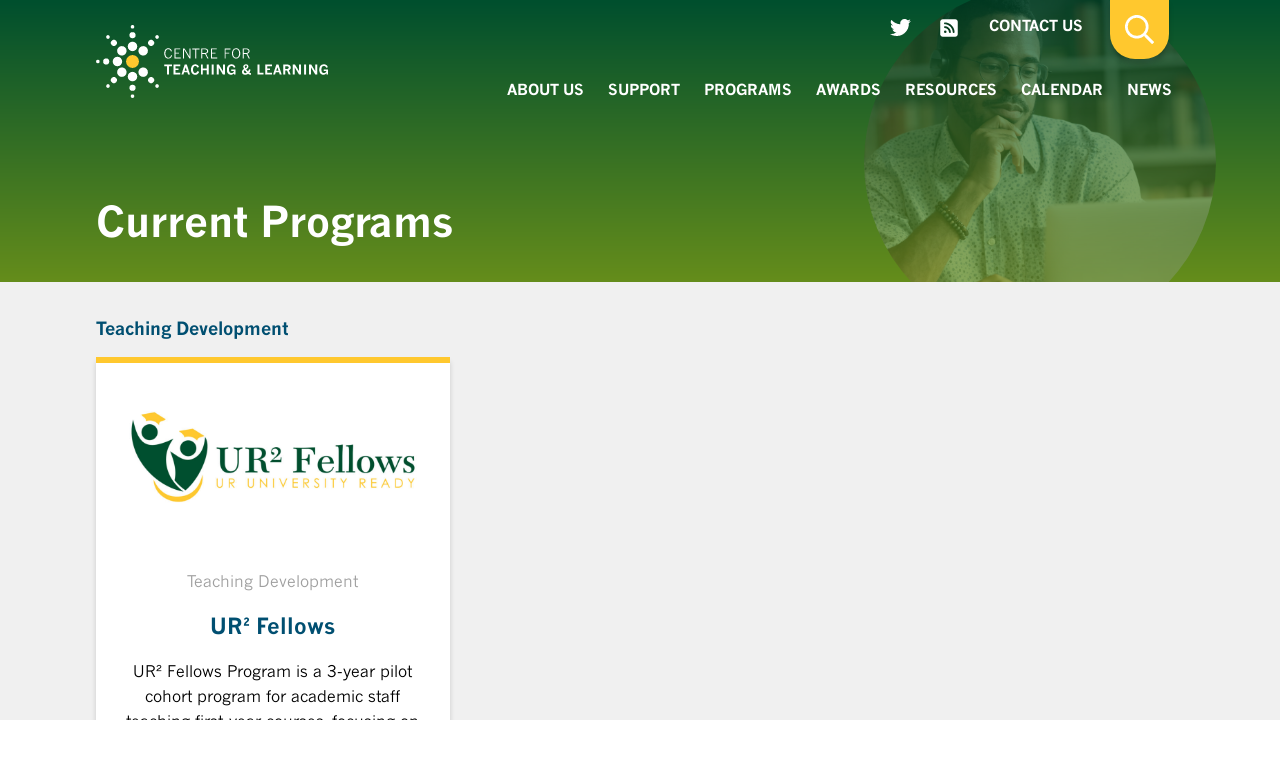

--- FILE ---
content_type: text/html; charset=UTF-8
request_url: https://ctl.uregina.ca/current-programs
body_size: 33305
content:
<!DOCTYPE html>
<html lang="en-US">
<head>
	<meta charset="UTF-8" />
	<meta http-equiv="X-UA-Compatible" content="IE=edge">
	<meta name="viewport" content="width=device-width, initial-scale=1.0">

		
	<title>Centre for Teaching and Learning &raquo; Current Programs</title>

	<meta name='robots' content='max-image-preview:large' />
	<style>img:is([sizes="auto" i], [sizes^="auto," i]) { contain-intrinsic-size: 3000px 1500px }</style>
	<link rel='dns-prefetch' href='//fast.fonts.net' />
<link rel='stylesheet' id='ai1ec_style-css' href='//ctl.uregina.ca/wp-content/plugins/all-in-one-event-calendar/public/themes-ai1ec/vortex/css/ai1ec_parsed_css.css?ver=3.0.0' type='text/css' media='all' />
<link rel='stylesheet' id='embedpress-css-css' href='https://ctl.uregina.ca/wp-content/plugins/embedpress/assets/css/embedpress.css?ver=1764264893' type='text/css' media='all' />
<link rel='stylesheet' id='embedpress-blocks-style-css' href='https://ctl.uregina.ca/wp-content/plugins/embedpress/assets/css/blocks.build.css?ver=1764264893' type='text/css' media='all' />
<style id='classic-theme-styles-inline-css' type='text/css'>
/*! This file is auto-generated */
.wp-block-button__link{color:#fff;background-color:#32373c;border-radius:9999px;box-shadow:none;text-decoration:none;padding:calc(.667em + 2px) calc(1.333em + 2px);font-size:1.125em}.wp-block-file__button{background:#32373c;color:#fff;text-decoration:none}
</style>
<style id='pdfemb-pdf-embedder-viewer-style-inline-css' type='text/css'>
.wp-block-pdfemb-pdf-embedder-viewer{max-width:none}

</style>
<style id='global-styles-inline-css' type='text/css'>
:root{--wp--preset--aspect-ratio--square: 1;--wp--preset--aspect-ratio--4-3: 4/3;--wp--preset--aspect-ratio--3-4: 3/4;--wp--preset--aspect-ratio--3-2: 3/2;--wp--preset--aspect-ratio--2-3: 2/3;--wp--preset--aspect-ratio--16-9: 16/9;--wp--preset--aspect-ratio--9-16: 9/16;--wp--preset--color--black: #000000;--wp--preset--color--cyan-bluish-gray: #abb8c3;--wp--preset--color--white: #ffffff;--wp--preset--color--pale-pink: #f78da7;--wp--preset--color--vivid-red: #cf2e2e;--wp--preset--color--luminous-vivid-orange: #ff6900;--wp--preset--color--luminous-vivid-amber: #fcb900;--wp--preset--color--light-green-cyan: #7bdcb5;--wp--preset--color--vivid-green-cyan: #00d084;--wp--preset--color--pale-cyan-blue: #8ed1fc;--wp--preset--color--vivid-cyan-blue: #0693e3;--wp--preset--color--vivid-purple: #9b51e0;--wp--preset--gradient--vivid-cyan-blue-to-vivid-purple: linear-gradient(135deg,rgba(6,147,227,1) 0%,rgb(155,81,224) 100%);--wp--preset--gradient--light-green-cyan-to-vivid-green-cyan: linear-gradient(135deg,rgb(122,220,180) 0%,rgb(0,208,130) 100%);--wp--preset--gradient--luminous-vivid-amber-to-luminous-vivid-orange: linear-gradient(135deg,rgba(252,185,0,1) 0%,rgba(255,105,0,1) 100%);--wp--preset--gradient--luminous-vivid-orange-to-vivid-red: linear-gradient(135deg,rgba(255,105,0,1) 0%,rgb(207,46,46) 100%);--wp--preset--gradient--very-light-gray-to-cyan-bluish-gray: linear-gradient(135deg,rgb(238,238,238) 0%,rgb(169,184,195) 100%);--wp--preset--gradient--cool-to-warm-spectrum: linear-gradient(135deg,rgb(74,234,220) 0%,rgb(151,120,209) 20%,rgb(207,42,186) 40%,rgb(238,44,130) 60%,rgb(251,105,98) 80%,rgb(254,248,76) 100%);--wp--preset--gradient--blush-light-purple: linear-gradient(135deg,rgb(255,206,236) 0%,rgb(152,150,240) 100%);--wp--preset--gradient--blush-bordeaux: linear-gradient(135deg,rgb(254,205,165) 0%,rgb(254,45,45) 50%,rgb(107,0,62) 100%);--wp--preset--gradient--luminous-dusk: linear-gradient(135deg,rgb(255,203,112) 0%,rgb(199,81,192) 50%,rgb(65,88,208) 100%);--wp--preset--gradient--pale-ocean: linear-gradient(135deg,rgb(255,245,203) 0%,rgb(182,227,212) 50%,rgb(51,167,181) 100%);--wp--preset--gradient--electric-grass: linear-gradient(135deg,rgb(202,248,128) 0%,rgb(113,206,126) 100%);--wp--preset--gradient--midnight: linear-gradient(135deg,rgb(2,3,129) 0%,rgb(40,116,252) 100%);--wp--preset--font-size--small: 13px;--wp--preset--font-size--medium: 20px;--wp--preset--font-size--large: 36px;--wp--preset--font-size--x-large: 42px;--wp--preset--spacing--20: 0.44rem;--wp--preset--spacing--30: 0.67rem;--wp--preset--spacing--40: 1rem;--wp--preset--spacing--50: 1.5rem;--wp--preset--spacing--60: 2.25rem;--wp--preset--spacing--70: 3.38rem;--wp--preset--spacing--80: 5.06rem;--wp--preset--shadow--natural: 6px 6px 9px rgba(0, 0, 0, 0.2);--wp--preset--shadow--deep: 12px 12px 50px rgba(0, 0, 0, 0.4);--wp--preset--shadow--sharp: 6px 6px 0px rgba(0, 0, 0, 0.2);--wp--preset--shadow--outlined: 6px 6px 0px -3px rgba(255, 255, 255, 1), 6px 6px rgba(0, 0, 0, 1);--wp--preset--shadow--crisp: 6px 6px 0px rgba(0, 0, 0, 1);}:where(.is-layout-flex){gap: 0.5em;}:where(.is-layout-grid){gap: 0.5em;}body .is-layout-flex{display: flex;}.is-layout-flex{flex-wrap: wrap;align-items: center;}.is-layout-flex > :is(*, div){margin: 0;}body .is-layout-grid{display: grid;}.is-layout-grid > :is(*, div){margin: 0;}:where(.wp-block-columns.is-layout-flex){gap: 2em;}:where(.wp-block-columns.is-layout-grid){gap: 2em;}:where(.wp-block-post-template.is-layout-flex){gap: 1.25em;}:where(.wp-block-post-template.is-layout-grid){gap: 1.25em;}.has-black-color{color: var(--wp--preset--color--black) !important;}.has-cyan-bluish-gray-color{color: var(--wp--preset--color--cyan-bluish-gray) !important;}.has-white-color{color: var(--wp--preset--color--white) !important;}.has-pale-pink-color{color: var(--wp--preset--color--pale-pink) !important;}.has-vivid-red-color{color: var(--wp--preset--color--vivid-red) !important;}.has-luminous-vivid-orange-color{color: var(--wp--preset--color--luminous-vivid-orange) !important;}.has-luminous-vivid-amber-color{color: var(--wp--preset--color--luminous-vivid-amber) !important;}.has-light-green-cyan-color{color: var(--wp--preset--color--light-green-cyan) !important;}.has-vivid-green-cyan-color{color: var(--wp--preset--color--vivid-green-cyan) !important;}.has-pale-cyan-blue-color{color: var(--wp--preset--color--pale-cyan-blue) !important;}.has-vivid-cyan-blue-color{color: var(--wp--preset--color--vivid-cyan-blue) !important;}.has-vivid-purple-color{color: var(--wp--preset--color--vivid-purple) !important;}.has-black-background-color{background-color: var(--wp--preset--color--black) !important;}.has-cyan-bluish-gray-background-color{background-color: var(--wp--preset--color--cyan-bluish-gray) !important;}.has-white-background-color{background-color: var(--wp--preset--color--white) !important;}.has-pale-pink-background-color{background-color: var(--wp--preset--color--pale-pink) !important;}.has-vivid-red-background-color{background-color: var(--wp--preset--color--vivid-red) !important;}.has-luminous-vivid-orange-background-color{background-color: var(--wp--preset--color--luminous-vivid-orange) !important;}.has-luminous-vivid-amber-background-color{background-color: var(--wp--preset--color--luminous-vivid-amber) !important;}.has-light-green-cyan-background-color{background-color: var(--wp--preset--color--light-green-cyan) !important;}.has-vivid-green-cyan-background-color{background-color: var(--wp--preset--color--vivid-green-cyan) !important;}.has-pale-cyan-blue-background-color{background-color: var(--wp--preset--color--pale-cyan-blue) !important;}.has-vivid-cyan-blue-background-color{background-color: var(--wp--preset--color--vivid-cyan-blue) !important;}.has-vivid-purple-background-color{background-color: var(--wp--preset--color--vivid-purple) !important;}.has-black-border-color{border-color: var(--wp--preset--color--black) !important;}.has-cyan-bluish-gray-border-color{border-color: var(--wp--preset--color--cyan-bluish-gray) !important;}.has-white-border-color{border-color: var(--wp--preset--color--white) !important;}.has-pale-pink-border-color{border-color: var(--wp--preset--color--pale-pink) !important;}.has-vivid-red-border-color{border-color: var(--wp--preset--color--vivid-red) !important;}.has-luminous-vivid-orange-border-color{border-color: var(--wp--preset--color--luminous-vivid-orange) !important;}.has-luminous-vivid-amber-border-color{border-color: var(--wp--preset--color--luminous-vivid-amber) !important;}.has-light-green-cyan-border-color{border-color: var(--wp--preset--color--light-green-cyan) !important;}.has-vivid-green-cyan-border-color{border-color: var(--wp--preset--color--vivid-green-cyan) !important;}.has-pale-cyan-blue-border-color{border-color: var(--wp--preset--color--pale-cyan-blue) !important;}.has-vivid-cyan-blue-border-color{border-color: var(--wp--preset--color--vivid-cyan-blue) !important;}.has-vivid-purple-border-color{border-color: var(--wp--preset--color--vivid-purple) !important;}.has-vivid-cyan-blue-to-vivid-purple-gradient-background{background: var(--wp--preset--gradient--vivid-cyan-blue-to-vivid-purple) !important;}.has-light-green-cyan-to-vivid-green-cyan-gradient-background{background: var(--wp--preset--gradient--light-green-cyan-to-vivid-green-cyan) !important;}.has-luminous-vivid-amber-to-luminous-vivid-orange-gradient-background{background: var(--wp--preset--gradient--luminous-vivid-amber-to-luminous-vivid-orange) !important;}.has-luminous-vivid-orange-to-vivid-red-gradient-background{background: var(--wp--preset--gradient--luminous-vivid-orange-to-vivid-red) !important;}.has-very-light-gray-to-cyan-bluish-gray-gradient-background{background: var(--wp--preset--gradient--very-light-gray-to-cyan-bluish-gray) !important;}.has-cool-to-warm-spectrum-gradient-background{background: var(--wp--preset--gradient--cool-to-warm-spectrum) !important;}.has-blush-light-purple-gradient-background{background: var(--wp--preset--gradient--blush-light-purple) !important;}.has-blush-bordeaux-gradient-background{background: var(--wp--preset--gradient--blush-bordeaux) !important;}.has-luminous-dusk-gradient-background{background: var(--wp--preset--gradient--luminous-dusk) !important;}.has-pale-ocean-gradient-background{background: var(--wp--preset--gradient--pale-ocean) !important;}.has-electric-grass-gradient-background{background: var(--wp--preset--gradient--electric-grass) !important;}.has-midnight-gradient-background{background: var(--wp--preset--gradient--midnight) !important;}.has-small-font-size{font-size: var(--wp--preset--font-size--small) !important;}.has-medium-font-size{font-size: var(--wp--preset--font-size--medium) !important;}.has-large-font-size{font-size: var(--wp--preset--font-size--large) !important;}.has-x-large-font-size{font-size: var(--wp--preset--font-size--x-large) !important;}
:where(.wp-block-post-template.is-layout-flex){gap: 1.25em;}:where(.wp-block-post-template.is-layout-grid){gap: 1.25em;}
:where(.wp-block-columns.is-layout-flex){gap: 2em;}:where(.wp-block-columns.is-layout-grid){gap: 2em;}
:root :where(.wp-block-pullquote){font-size: 1.5em;line-height: 1.6;}
</style>
<link rel='stylesheet' id='h5p-plugin-styles-css' href='https://ctl.uregina.ca/wp-content/plugins/h5p/h5p-php-library/styles/h5p.css?ver=1.16.1' type='text/css' media='all' />
<link rel='stylesheet' id='style-css' href='https://ctl.uregina.ca/wp-content/themes/ctl/style.min.css?ver=112056' type='text/css' media='all' />
<link rel='stylesheet' id='fonts-css' href='//fast.fonts.net/cssapi/ed380a8b-90d4-4fcf-bc68-2323ce5f83ae.css?ver=1.0' type='text/css' media='all' />
<link rel="https://api.w.org/" href="https://ctl.uregina.ca/wp-json/" /><link rel="alternate" title="JSON" type="application/json" href="https://ctl.uregina.ca/wp-json/wp/v2/pages/177" /><link rel="preconnect" href="https://fast.fonts.net/" crossorigin>
	<link rel="apple-touch-icon" sizes="180x180" href="/apple-touch-icon.png">
	<link rel="icon" type="image/png" sizes="32x32" href="/favicon-32x32.png">
	<link rel="icon" type="image/png" sizes="16x16" href="/favicon-16x16.png">
	<link rel="manifest" href="/site.webmanifest">
	<link rel="mask-icon" href="/safari-pinned-tab.svg" color="#004f2e">
	<meta name="msapplication-TileColor" content="#004f2e">
	<meta name="theme-color" content="#004f2e">

															<meta property="og:type" content="article" />
						<meta property="og:url" content="https://ctl.uregina.ca/current-programs" />
	
																		</head>

<body class="wp-singular page-template-default page page-id-177 wp-theme-ctl sp-easy-accordion-enabled" id="top">
	
	
		<header id="header" class="header page-banner green-light-green has-image">
		<div class="inner-top">
			<div class="header-top">
				<div class="logo group thin">
					<a href="https://ctl.uregina.ca/" title="Centre for Teaching and Learning" rel="home">
						<svg xmlns="http://www.w3.org/2000/svg" viewBox="0 0 357.071 112.365"><g ><g ><path fill="#ffc82e" d="M49.146 49.146a9.95 9.95 0 1 0 14.072 0 9.95 9.95 0 0 0-14.072 0" /><path fill="#fff" d="M56.183 72.085a7.312 7.312 0 1 0 7.311 7.313 7.312 7.312 0 0 0-7.311-7.313" /><path fill="#fff" d="M56.183 40.281a7.312 7.312 0 1 0-7.311-7.313 7.311 7.311 0 0 0 7.311 7.313" /><path fill="#fff" d="M56.183 92.009a4.68 4.68 0 1 0 4.679 4.679 4.678 4.678 0 0 0-4.679-4.679" /><path fill="#fff" d="M56.183 20.355a4.68 4.68 0 1 0-4.679-4.679 4.678 4.678 0 0 0 4.679 4.679" /><path fill="#fff" d="M56.183 106.749a2.808 2.808 0 1 0 2.807 2.807 2.807 2.807 0 0 0-2.807-2.807" /><path fill="#fff" d="M56.183 5.615a2.808 2.808 0 1 0-2.807-2.807 2.807 2.807 0 0 0 2.807 2.807" /><path fill="#fff" d="M40.279 56.182a7.312 7.312 0 1 0-7.313 7.311 7.312 7.312 0 0 0 7.313-7.311" /><path fill="#fff" d="M20.355 56.183a4.68 4.68 0 1 0-4.679 4.679 4.678 4.678 0 0 0 4.679-4.679" /><path fill="#fff" d="M5.616 56.183a2.808 2.808 0 1 0-2.807 2.807 2.807 2.807 0 0 0 2.807-2.807" /><path fill="#fff" d="M67.427 67.426a7.312 7.312 0 1 0 10.34 0 7.313 7.313 0 0 0-10.34 0" /><path fill="#fff" d="M44.94 44.938a7.312 7.312 0 1 0-10.34 0 7.313 7.313 0 0 0 10.34 0" /><path fill="#fff" d="M81.516 81.517a4.679 4.679 0 1 0 6.617 0 4.678 4.678 0 0 0-6.617 0" /><path fill="#fff" d="M30.849 30.848a4.679 4.679 0 1 0-6.617 0 4.678 4.678 0 0 0 6.617 0" /><path fill="#fff" d="M91.939 91.939a2.807 2.807 0 1 0 3.97 0 2.806 2.806 0 0 0-3.97 0" /><path fill="#fff" d="M20.426 20.426a2.807 2.807 0 1 0-3.97 0 2.806 2.806 0 0 0 3.97 0" /><path fill="#fff" d="M67.427 44.939a7.312 7.312 0 1 0 0-10.34 7.313 7.313 0 0 0 0 10.34" /><path fill="#fff" d="M44.939 67.427a7.312 7.312 0 1 0 0 10.34 7.313 7.313 0 0 0 0-10.34" /><path fill="#fff" d="M81.517 30.848a4.679 4.679 0 1 0 0-6.617 4.677 4.677 0 0 0 0 6.617" /><path fill="#fff" d="M30.848 81.517a4.679 4.679 0 1 0 0 6.617 4.677 4.677 0 0 0 0-6.617" /><path fill="#fff" d="M91.939 20.426a2.807 2.807 0 1 0 0-3.97 2.806 2.806 0 0 0 0 3.97" /><path fill="#fff" d="M20.426 91.939a2.807 2.807 0 1 0 0 3.97 2.806 2.806 0 0 0 0-3.97" /></g><g fill="#fff" ><g ><path d="M117.11 46.85a7.285 7.285 0 0 1-1.033 2.371 5.837 5.837 0 0 1-4.8 2.5 5.535 5.535 0 0 1-3.125-.937 6.422 6.422 0 0 1-2.254-2.781 10.278 10.278 0 0 1-.841-4.306 10.982 10.982 0 0 1 .765-4.114 6.006 6.006 0 0 1 2.183-2.867 5.556 5.556 0 0 1 3.171-.953 5.852 5.852 0 0 1 2.684.583 5.688 5.688 0 0 1 2.026 1.808 6.769 6.769 0 0 1 1 2.29l-1.6.253a5.111 5.111 0 0 0-1.54-2.674 3.7 3.7 0 0 0-2.452-.882 3.859 3.859 0 0 0-3.11 1.468 7.674 7.674 0 0 0-1.469 5.026 8.028 8.028 0 0 0 1.49 5.187 3.826 3.826 0 0 0 3.08 1.51 3.964 3.964 0 0 0 2.031-.527 4.315 4.315 0 0 0 1.5-1.489 6.436 6.436 0 0 0 .679-1.772Z" /><path d="M120.732 36.06h9.047v1.459h-7.558v5.015h5.623v1.479h-5.623v5.927h8.292v1.48h-9.777Z" /><path d="M133.856 36.06h2.326l7.6 12.552V36.06h1.48v15.359h-1.48l-8.439-14.022v14.022h-1.489V36.06Z" /><path d="M148.025 36.06h11.256v1.466h-4.864v13.891h-1.489V37.526h-4.9Z" /><path d="M162.075 36.06h4.7a9.149 9.149 0 0 1 3.241.475 4.1 4.1 0 0 1 1.931 1.485 3.8 3.8 0 0 1 .7 2.224 3.629 3.629 0 0 1-.835 2.355 5.059 5.059 0 0 1-2.538 1.546l3.734 7.274h-1.6l-3.623-6.971h-4.224v6.971h-1.489Zm1.489 1.327v5.745h3.272a7.407 7.407 0 0 0 2.371-.4 2.49 2.49 0 0 0 1.312-.958 2.705 2.705 0 0 0 .461-1.565 2.594 2.594 0 0 0-.9-2.032 3.97 3.97 0 0 0-2.7-.8Z" /><path d="M176.977 36.06h9.047v1.459h-7.558v5.015h5.623v1.479h-5.623v5.927h8.288v1.48h-9.777V36.06Z" /><path d="M198.028 36.06h8.942v1.479h-7.468v5.015h5.522v1.489h-5.522v7.376h-1.479V36.06Z" /><path d="M215.675 51.723a5.629 5.629 0 0 1-4.4-1.946 8.579 8.579 0 0 1-2.026-5.906 10.906 10.906 0 0 1 .816-4.245 5.9 5.9 0 0 1 5.618-3.86 5.439 5.439 0 0 1 2.765.695 6.075 6.075 0 0 1 1.981 1.8 8.259 8.259 0 0 1 1.17 2.517 11.073 11.073 0 0 1 .4 3 9.817 9.817 0 0 1-.425 3.044A8.478 8.478 0 0 1 220.545 49a6.65 6.65 0 0 1-1.22 1.383 5.429 5.429 0 0 1-1.829 1.008 6 6 0 0 1-1.821.332Zm-.152-1.388a4.325 4.325 0 0 0 3.4-1.656 7.267 7.267 0 0 0 1.413-4.838 8.124 8.124 0 0 0-1.55-5.268 3.912 3.912 0 0 0-3.172-1.479 4.159 4.159 0 0 0-3.292 1.677 7.71 7.71 0 0 0-1.388 5.01 7.527 7.527 0 0 0 1.368 4.918 4.092 4.092 0 0 0 3.22 1.636Z" /><path d="M225.805 36.06h4.7a9.149 9.149 0 0 1 3.241.475 4.1 4.1 0 0 1 1.93 1.485 3.8 3.8 0 0 1 .7 2.224 3.629 3.629 0 0 1-.836 2.355 5.057 5.057 0 0 1-2.537 1.546l3.733 7.274h-1.6l-3.623-6.971h-4.222v6.971h-1.489V36.06Zm1.489 1.327v5.745h3.272a7.407 7.407 0 0 0 2.371-.4 2.488 2.488 0 0 0 1.312-.958 2.705 2.705 0 0 0 .461-1.565 2.594 2.594 0 0 0-.9-2.032 3.969 3.969 0 0 0-2.7-.8Z" /></g><g ><path d="M105.064 60.796h11.753v2.664h-4.366v12.836h-3.04V63.46h-4.347Z" /><path d="M119.36 60.796h10.395v2.695h-7.345v3.414h4.477v2.3h-4.478v4.414h7.345v2.675H119.36Z" /><path d="M136.503 60.796h3.234l5.046 15.5h-3l-1.176-3.637h-4.958l-1.173 3.637h-3Zm1.625 4.194-1.777 5.41h3.528Z" /><path d="M158.668 71.859a6.938 6.938 0 0 1-.82 2.077 5.783 5.783 0 0 1-2.072 1.956 5.941 5.941 0 0 1-2.943.709 6.935 6.935 0 0 1-3.4-.9 5.778 5.778 0 0 1-2.461-2.68 9.773 9.773 0 0 1-.841-4.2 10.918 10.918 0 0 1 .856-4.457 6.143 6.143 0 0 1 2.487-2.9 6.631 6.631 0 0 1 3.435-.967 6.135 6.135 0 0 1 2.6.588 5.572 5.572 0 0 1 2.1 1.661 5.786 5.786 0 0 1 .922 1.986l-2.837.81a3.423 3.423 0 0 0-1.079-1.9 2.82 2.82 0 0 0-1.859-.643 2.787 2.787 0 0 0-2.522 1.57 8.192 8.192 0 0 0-.9 4.1 8.6 8.6 0 0 0 .416 2.806 3.724 3.724 0 0 0 1.145 1.778 2.5 2.5 0 0 0 1.58.572 3.275 3.275 0 0 0 2.28-.922 4.24 4.24 0 0 0 1.114-1.844Z" /><path d="M161.449 60.796h3.029v6.12h5.836v-6.12h3.06v15.5h-3.06v-6.707h-5.836v6.707h-3.029v-15.5Z" /><path d="M178.064 60.796h3.04v15.5h-3.04v-15.5Z" /><path d="M185.793 60.796h3.223l6.361 10.4v-10.4h3.019v15.5h-3.019l-6.535-10.811v10.811h-3.05v-15.5Z" /><path d="M212.395 74.402a6.71 6.71 0 0 1-1.875 1.5 6.023 6.023 0 0 1-2.847.7 6.217 6.217 0 0 1-2.989-.77 5.829 5.829 0 0 1-2.335-2.437 9.559 9.559 0 0 1-.907-4.544 10.412 10.412 0 0 1 .952-4.818 6.109 6.109 0 0 1 2.608-2.68 7.57 7.57 0 0 1 3.541-.861 6.6 6.6 0 0 1 3.035.668 5.63 5.63 0 0 1 2.112 1.824 6.637 6.637 0 0 1 .872 2.046l-2.421.832a4.6 4.6 0 0 0-1.064-1.885 3.345 3.345 0 0 0-2.411-.891 3.833 3.833 0 0 0-2.883 1.17q-1.13 1.171-1.13 4.219a8.794 8.794 0 0 0 .466 3.253 3.617 3.617 0 0 0 3.363 2.289 3.958 3.958 0 0 0 1.556-.324 3.858 3.858 0 0 0 1.236-.8 3.749 3.749 0 0 0 .709-.942 5.4 5.4 0 0 0 .411-1.262h-4.053v-2.32h6.5v7.923h-2.446Z" /><path d="M227.783 67.614a8.152 8.152 0 0 1-1.125-3.434 3.43 3.43 0 0 1 1.165-2.6 4.328 4.328 0 0 1 3.07-1.084 3.816 3.816 0 0 1 2.715.937 3.028 3.028 0 0 1 1 2.3 3.86 3.86 0 0 1-.8 2.3 10.091 10.091 0 0 1-2.644 2.3 29.1 29.1 0 0 0 2.816 3.222 14.736 14.736 0 0 0 1.621-3.424l2.249.7a15.712 15.712 0 0 1-.775 2.5 11.479 11.479 0 0 1-1.058 1.956 4.148 4.148 0 0 0 2.32.82h.111l.264 2.36a8.665 8.665 0 0 1-.912.071 4.859 4.859 0 0 1-1.7-.309 9.4 9.4 0 0 1-1.909-1.028 12.223 12.223 0 0 1-2.345 1.058 7.051 7.051 0 0 1-2.1.33 5.855 5.855 0 0 1-3.263-.922 3.794 3.794 0 0 1-1.875-3.384 4.63 4.63 0 0 1 .441-2.011 5.276 5.276 0 0 1 1.231-1.646 8.2 8.2 0 0 1 1.503-1.012Zm1.287 2.1a2.544 2.544 0 0 0-1.55 2.117 2.154 2.154 0 0 0 .765 1.57 2.453 2.453 0 0 0 1.737.73 3.718 3.718 0 0 0 2.148-.7 40.377 40.377 0 0 1-3.096-3.72Zm.791-3.263a7.085 7.085 0 0 0 1.929-1.382 1.9 1.9 0 0 0 .522-1.231 1.374 1.374 0 0 0-.436-1.029 1.486 1.486 0 0 0-1.073-.42 1.762 1.762 0 0 0-1.3.512 1.726 1.726 0 0 0-.512 1.271 4.547 4.547 0 0 0 .87 2.274Z" /><path d="M248.456 60.796h3.029v12.823h6.4v2.675h-9.429v-15.5Z" /><path d="M260.422 60.796h10.395v2.695h-7.345v3.414h4.478v2.3h-4.478v4.414h7.345v2.675h-10.395v-15.5Z" /><path d="M277.565 60.796h3.234l5.046 15.5h-3l-1.177-3.637h-4.95l-1.173 3.637h-3Zm1.625 4.194-1.777 5.41h3.528Z" /><path d="M288.183 60.796h4.184a14.544 14.544 0 0 1 4.666.506 4.031 4.031 0 0 1 2.01 1.672 4.985 4.985 0 0 1 .719 2.675 3.851 3.851 0 0 1-.648 2.3 4.99 4.99 0 0 1-2.249 1.555l2.788 6.8h-3.021l-2.6-6.231h-2.791v6.231h-3.059Zm3.059 2.705v4.174h2.442a3.521 3.521 0 0 0 2.28-.759 1.722 1.722 0 0 0 .618-1.409 1.79 1.79 0 0 0-.689-1.433 3.439 3.439 0 0 0-2.209-.572Z" /><path d="M303.015 60.796h3.226l6.361 10.4v-10.4h3.019v15.5h-3.019l-6.535-10.811v10.811h-3.049v-15.5Z" /><path d="M320.288 60.796h3.04v15.5h-3.04v-15.5Z" /><path d="M328.017 60.796h3.223l6.361 10.4v-10.4h3.019v15.5h-3.019l-6.535-10.811v10.811h-3.05v-15.5Z" /><path d="M354.62 74.402a6.709 6.709 0 0 1-1.875 1.5 6.023 6.023 0 0 1-2.847.7 6.217 6.217 0 0 1-2.989-.77 5.829 5.829 0 0 1-2.335-2.437 9.561 9.561 0 0 1-.907-4.544 10.41 10.41 0 0 1 .953-4.818 6.109 6.109 0 0 1 2.608-2.68 7.569 7.569 0 0 1 3.54-.861 6.6 6.6 0 0 1 3.035.668 5.635 5.635 0 0 1 2.11 1.824 6.648 6.648 0 0 1 .872 2.046l-2.422.832a4.6 4.6 0 0 0-1.064-1.885 3.344 3.344 0 0 0-2.411-.891 3.833 3.833 0 0 0-2.882 1.17q-1.13 1.171-1.13 4.219a8.793 8.793 0 0 0 .466 3.253 3.617 3.617 0 0 0 3.363 2.289 3.958 3.958 0 0 0 1.556-.324 3.859 3.859 0 0 0 1.236-.8 3.753 3.753 0 0 0 .709-.942 5.4 5.4 0 0 0 .411-1.262h-4.053v-2.32h6.5v7.923h-2.451Z" /></g></g></g></svg>					</a>
				</div>

				<div class="mobile-menu">
					<button aria-label="Menu" title="Menu" id="menu" class="menu-button"><span id="open"><span class="icon icon-dots"></span></span><span class="hide close" id="close"><span class="icon icon-dots-tall"></span></span></button>
				</div>
			</div>

			<nav class="main green-light-green" id="main">
				<ul class="group thin">
																																	<li class="has-children"><a href="https://ctl.uregina.ca/about-us" class="menu-children">About Us</a>
																			<ul>
																							<li><a href="https://ctl.uregina.ca/about-us">About Us Overview</a></li>
																																															<li><a href="https://ctl.uregina.ca/about-us/our-team">Our Team</a></li>
																									<li><a href="https://ctl.uregina.ca/about-us/strategic-action-plan">Strategic Action Plan</a></li>
																									<li><a href="https://ctl.uregina.ca/about-us/ctladvisory">Governance</a></li>
																									<li><a href="https://ctl.uregina.ca/about-us/annual-report">Annual Report</a></li>
																																	</ul>
																	</li>
																																			<li class="has-children"><a href="https://ctl.uregina.ca/support" class="menu-children">Support</a>
																			<ul>
																																															<li><a href="https://ctl.uregina.ca/support/one-on-one-consultations">One-on-One Consultations</a></li>
																									<li><a href="https://ctl.uregina.ca/support/classroom-observations">Classroom Observations</a></li>
																									<li><a href="https://ctl.uregina.ca/support/teaching-dossiers">Teaching Dossiers</a></li>
																									<li><a href="https://ctl.uregina.ca/support/academic-integrity-hub">Academic Integrity Hub</a></li>
																																	</ul>
																	</li>
																																			<li class="has-children"><a href="https://ctl.uregina.ca/current-programs" class="menu-children">Programs</a>
																			<ul>
																																															<li><a href="https://ctl.uregina.ca/open-education">Open Education</a></li>
																									<li><a href="https://ctl.uregina.ca/ur%c2%b2-fellows">UR² Fellows</a></li>
																									<li><a href="https://ctl.uregina.ca/gtec">GRST 800 &#8211; Graduate Teaching Enhancement Course (GTEC)</a></li>
																																	</ul>
																	</li>
																																			<li class="has-children"><a href="https://ctl.uregina.ca/awards" class="menu-children">Awards</a>
																			<ul>
																																															<li><a href="https://ctl.uregina.ca/awards/presidents-teaching-scholars">President&#8217;s Teaching and Learning Scholars</a></li>
																									<li><a href="https://ctl.uregina.ca/awards/teachingawards">CTL Teaching Awards</a></li>
																									<li><a href="https://ctl.uregina.ca/3m-national-teaching-fellows">3M National Teaching Fellows</a></li>
																									<li><a href="https://ctl.uregina.ca/awards/external-awards-grants">External Awards &#038; Grants</a></li>
																																	</ul>
																	</li>
																																			<li class="has-children"><a href="https://ctl.uregina.ca/resource" class="menu-children">Resources</a>
																			<ul>
																																															<li><a href="https://ctl.uregina.ca/generative-ai-at-the-university-of-regina">Generative AI at the U of Regina</a></li>
																									<li><a href="https://ctl.uregina.ca/resource/resource-library">Resource Library</a></li>
																									<li><a href="https://ctl.uregina.ca/resource/collections">Collections</a></li>
																									<li><a href="https://ctl.uregina.ca/resource/open-educational-resources">Open Educational Resources</a></li>
																									<li><a href="https://ctl.uregina.ca/resource/effective-classroom-management">Effective Classroom Management</a></li>
																									<li><a href="https://ctl.uregina.ca/academic-software-assessment-form">Academic Software Assessment Form</a></li>
																																	</ul>
																	</li>
																																			<li><a href="https://ctl.uregina.ca/event-calendar">Calendar</a>
																	</li>
																																			<li><a href="https://ctl.uregina.ca/news">News</a>
																	</li>
																						</ul>
				<div class="bottom">
					<ul class="group thin">
																					<li><a href="https://ctl.uregina.ca/contact-us">Contact Us</a></li>
																																		<li class="social"><a aria-label="RSS" title="RSS" href="https://ctl.uregina.ca/feed" target="_blank"><span class="icon icon-rss"></span></a></li>
															<li class="social"><a aria-label="Twitter" title="Twitter" href="https://twitter.com/uofr_ctl" target="_blank"><span class="icon icon-twitter"></span></a></li>
																		</ul>
					<a class="button search-button" aria-label="Search" title="Search" href="https://ctl.uregina.ca/search"><span class="icon icon-search"></span><span class="text">Search</span></a>
				</div>
			</nav>
		</div>

		<div class="inside group main-content">
							<h1><strong>Current Programs</strong></h1>
														</div>
	</header>

			<div id="background-image" class="background-image">
			<img src="https://ctl.uregina.ca/assets/focused-african-man-wear-headphones-with-microphone-looking-at-laptop-screen-listens-audio-lesson-learn-foreign-language-with-tutor-makes-video-1024x1024.jpeg" alt="African guy wearing headset learn foreign language using internet websites" />
		</div>
	
	<div class="content" role="main">

<div class="main-content">
			
			
			<div class="page">
																		<section class="programs full-width group">
						<div class="posts">
							<h5 class="bold">Teaching Development</h5>
										<div class="inside">
																	<div class="post" data-category="12">
							<div class="image">
																																		<img class="cover" src="https://ctl.uregina.ca/assets/artboard-1-jpeg-2-1024x666.jpg" srcset="https://ctl.uregina.ca/assets/artboard-1-jpeg-2-1024x666.jpg 1024w, https://ctl.uregina.ca/assets/artboard-1-jpeg-2-300x195.jpg 300w, https://ctl.uregina.ca/assets/artboard-1-jpeg-2-768x499.jpg 768w, https://ctl.uregina.ca/assets/artboard-1-jpeg-2.jpg 2000w" sizes="(max-width: 1024px) 100vw, 1024px" alt="" loading="lazy" />
																							</div>
							<div class="text">
																	<p class="category">Teaching Development</p>
																<h4 class="bold">UR² Fellows</h4>
								<p>UR² Fellows Program is a 3-year pilot cohort program for academic staff teaching first-year courses, focusing on enhancing the first-year students’ experience via an integrated first-year student support model. This program is part of the shift of the landscape of teaching culture at the University of Regina. It involves colleagues from different disciplines who support and mentor each other in their teaching. It emphasizes the institutional valuing of evidence-based teaching. Students will engage with instructors committed to effective lower-division teaching and learning and courses designed based on best practices.</p>
								<p class="underline-links">
									<a aria-label="Learn More: UR² Fellows" title="Learn More: UR² Fellows" class="underline-link" href="https://ctl.uregina.ca/programs/ur2-fellows">Learn More</a>
								</p>
							</div>
						</div>
											<div class="spacer"></div>
				</div>
					</div>
					</section>

									
								
											</div>

			</div>

	</div>
	<footer class="footer">
		<div class="group inside">
			<div class="newsletter main-content">
				<h4><strong>Sign up for our newsletter</strong></h4>
<p><iframe loading="lazy" style="background: #fff" src="https://uofrctl.substack.com/embed" width="100%" height="320" frameborder="0" scrolling="no"></iframe></p>
			</div>
			<div class="left">
				<div class="logos">
																																									<img class="logo" src="https://ctl.uregina.ca/assets/uofr-logo-300x106.png" srcset="https://ctl.uregina.ca/assets/uofr-logo-300x106.png 300w, https://ctl.uregina.ca/assets/uofr-logo.png 386w" sizes="(max-width: 300px) 100vw, 300px" alt="U of R Logo" loading="lazy" />
																																											<img class="logo" src="https://ctl.uregina.ca/assets/ctl-logo.svg" srcset="" sizes="(max-width: 300px) 100vw, 300px" alt="CTL Logo" loading="lazy" />
																						</div>
				<nav class="navigation">
																																	<a href="https://ctl.uregina.ca/">Home</a>
																																			<a href="https://ctl.uregina.ca/about-us">About Us</a>
																																			<a href="https://ctl.uregina.ca/current-programs">Current Programs</a>
																																			<a href="https://ctl.uregina.ca/resource/resource-library">Resource Library</a>
																																			<a href="https://ctl.uregina.ca/resource/collections">Collections</a>
																																			<a href="https://ctl.uregina.ca/?page_id=457">Podcast</a>
																																			<a href="https://ctl.uregina.ca/event-calendar">Calendar</a>
																																			<a href="https://ctl.uregina.ca/news">News</a>
																																			<a href="https://ctl.uregina.ca/contact-us">Contact Us</a>
																						</nav>
			</div>
		</div>
		<div class="bottom group main-content">
			<div class="left">
				<p><strong>Living, learning and playing on Treaty 4 lands.</strong></p>
<p><em>Treaty 4 is home to the Saulteaux, Cree, Dakota, Lakota, Nakota peoples as well as the homeland of the Métis.</em></p>
			</div>
			<p class="copyright">&copy 2026 Centre for Teaching and Learning</p>
		</div>
	</footer>

	<div id="top-button" class="top hide">
		<a aria-label="Go To Top" title="Go To Top" href="#top"><span class="icon icon-chevron-up"></span></a>
	</div>

	<script type="speculationrules">
{"prefetch":[{"source":"document","where":{"and":[{"href_matches":"\/*"},{"not":{"href_matches":["\/wp-*.php","\/wp-admin\/*","\/assets\/*","\/wp-content\/*","\/wp-content\/plugins\/*","\/wp-content\/themes\/ctl\/*","\/*\\?(.+)"]}},{"not":{"selector_matches":"a[rel~=\"nofollow\"]"}},{"not":{"selector_matches":".no-prefetch, .no-prefetch a"}}]},"eagerness":"conservative"}]}
</script>
<script src="https://ctl.uregina.ca/wp-content/themes/ctl/js/main.min.js?ver=112043" defer="defer" type="text/javascript"></script>

<!-- Shortcodes Ultimate custom CSS - start -->
<style type="text/css">
.su-row.columns-with-border .su-column-inner {
  border: 2px solid #000000;
  padding: .5rem 1rem;
}
.su-row.columns-with-border .column-with-green-border .su-column-inner {
  border: 2px solid #004f2e;
}

.su-row.columns-with-background .su-column-inner {
  background: #ffc82e;
  color: #000;
  padding: .5rem 1rem;
}
.su-row.columns-with-background .column-with-green-background .su-column-inner {
  background: #004f2e;
}
</style>
<!-- Shortcodes Ultimate custom CSS - end -->
<script src="https://code.jquery.com/jquery-3.7.1.min.js" integrity="sha256-/JqT3SQfawRcv/BIHPThkBvs0OEvtFFmqPF/lYI/Cxo=" crossorigin="anonymous"></script>
<script src="/wp-content/plugins/easy-accordion-free/public/assets/js/collapse.min.js" id="sp-ea-accordion-js-js"></script>
<script src="/wp-content/plugins/easy-accordion-free/public/assets/js/script.min.js" id="sp-ea-accordion-config-js"></script>

																		</body>
</html>


--- FILE ---
content_type: text/css
request_url: https://ctl.uregina.ca/wp-content/themes/ctl/style.min.css?ver=112056
body_size: 51018
content:
/*!
 * svg-scss - v1.0.1 https://github.com/vaughnroyko/svg-scss
 */.icon{position:relative;display:inline-block}.icon-hover:hover .icon::after{opacity:1}.icon-hover:hover .icon::before{opacity:0}.icon-hover-parent:hover .icon-hover-child::after{opacity:1}.icon-hover-parent:hover .icon-hover-child::before{opacity:0}.icon-twitter{vertical-align:middle;width:21px;height:17px}.icon-twitter::before{width:100%;height:100%;left:0;top:0;content:"";transition:opacity .25s ease-in-out;position:absolute;background-size:contain;background-repeat:no-repeat;background-image:url("data:image/svg+xml,%3Csvg xmlns='http://www.w3.org/2000/svg' viewBox='0 0 21.02 17.082'%3E%3Cdefs%3E%3CclipPath id='a'%3E%3Cpath d='M0 0h21.02v17.082H0z'/%3E%3C/clipPath%3E%3C/defs%3E%3Cg style='isolation:isolate'%3E%3Cg%3E%3Cg clip-path='url(%23a)'%3E%3Cg%3E%3Cg clip-path='url(%23a)' style='mix-blend-mode:multiply;isolation:isolate'%3E%3Cg%3E%3Cg clip-path='url(%23a)'%3E%3Cpath fill='%23fff' d='M21.02 2.022a8.619 8.619 0 0 1-2.477.679 4.325 4.325 0 0 0 1.9-2.386A8.634 8.634 0 0 1 17.7 1.362 4.316 4.316 0 0 0 10.352 5.3 12.243 12.243 0 0 1 1.463.789 4.317 4.317 0 0 0 2.8 6.547a4.3 4.3 0 0 1-1.955-.54v.054A4.315 4.315 0 0 0 4.3 10.29a4.324 4.324 0 0 1-1.947.074 4.317 4.317 0 0 0 4.028 2.995A8.653 8.653 0 0 1 1.029 15.2 8.773 8.773 0 0 1 0 15.145a12.206 12.206 0 0 0 6.611 1.937A12.186 12.186 0 0 0 18.88 4.812q0-.28-.012-.558a8.765 8.765 0 0 0 2.152-2.232'/%3E%3C/g%3E%3C/g%3E%3C/g%3E%3C/g%3E%3C/g%3E%3C/g%3E%3C/g%3E%3C/svg%3E")}.icon-twitter::after{width:100%;height:100%;left:0;top:0;content:"";transition:opacity .25s ease-in-out;position:absolute;background-size:contain;background-repeat:no-repeat;background-image:url("data:image/svg+xml,%3Csvg xmlns='http://www.w3.org/2000/svg' viewBox='0 0 21.02 17.082'%3E%3Cdefs%3E%3CclipPath id='a'%3E%3Cpath d='M0 0h21.02v17.082H0z'/%3E%3C/clipPath%3E%3C/defs%3E%3Cg style='isolation:isolate'%3E%3Cg%3E%3Cg clip-path='url(%23a)'%3E%3Cg%3E%3Cg clip-path='url(%23a)' style='mix-blend-mode:multiply;isolation:isolate'%3E%3Cg%3E%3Cg clip-path='url(%23a)'%3E%3Cpath fill='%23FFC82E' d='M21.02 2.022a8.619 8.619 0 0 1-2.477.679 4.325 4.325 0 0 0 1.9-2.386A8.634 8.634 0 0 1 17.7 1.362 4.316 4.316 0 0 0 10.352 5.3 12.243 12.243 0 0 1 1.463.789 4.317 4.317 0 0 0 2.8 6.547a4.3 4.3 0 0 1-1.955-.54v.054A4.315 4.315 0 0 0 4.3 10.29a4.324 4.324 0 0 1-1.947.074 4.317 4.317 0 0 0 4.028 2.995A8.653 8.653 0 0 1 1.029 15.2 8.773 8.773 0 0 1 0 15.145a12.206 12.206 0 0 0 6.611 1.937A12.186 12.186 0 0 0 18.88 4.812q0-.28-.012-.558a8.765 8.765 0 0 0 2.152-2.232'/%3E%3C/g%3E%3C/g%3E%3C/g%3E%3C/g%3E%3C/g%3E%3C/g%3E%3C/g%3E%3C/svg%3E");opacity:0}.icon-twitter:hover::after{opacity:1}.icon-twitter:hover::before{opacity:0}.icon-twitter-blue{vertical-align:middle;width:26px;height:21px}.icon-twitter-blue::before{width:100%;height:100%;left:0;top:0;content:"";transition:opacity .25s ease-in-out;position:absolute;background-size:contain;background-repeat:no-repeat;background-image:url("data:image/svg+xml,%3Csvg xmlns='http://www.w3.org/2000/svg' viewBox='0 0 21.02 17.082'%3E%3Cdefs%3E%3CclipPath id='a'%3E%3Cpath d='M0 0h21.02v17.082H0z'/%3E%3C/clipPath%3E%3C/defs%3E%3Cg style='isolation:isolate'%3E%3Cg%3E%3Cg clip-path='url(%23a)'%3E%3Cg%3E%3Cg clip-path='url(%23a)' style='mix-blend-mode:multiply;isolation:isolate'%3E%3Cg%3E%3Cg clip-path='url(%23a)'%3E%3Cpath fill='%23429ad7' d='M21.02 2.022a8.619 8.619 0 0 1-2.477.679 4.325 4.325 0 0 0 1.9-2.386A8.634 8.634 0 0 1 17.7 1.362 4.316 4.316 0 0 0 10.352 5.3 12.243 12.243 0 0 1 1.463.789 4.317 4.317 0 0 0 2.8 6.547a4.3 4.3 0 0 1-1.955-.54v.054A4.315 4.315 0 0 0 4.3 10.29a4.324 4.324 0 0 1-1.947.074 4.317 4.317 0 0 0 4.028 2.995A8.653 8.653 0 0 1 1.029 15.2 8.773 8.773 0 0 1 0 15.145a12.206 12.206 0 0 0 6.611 1.937A12.186 12.186 0 0 0 18.88 4.812q0-.28-.012-.558a8.765 8.765 0 0 0 2.152-2.232'/%3E%3C/g%3E%3C/g%3E%3C/g%3E%3C/g%3E%3C/g%3E%3C/g%3E%3C/g%3E%3C/svg%3E")}.icon-twitter-blue::after{width:100%;height:100%;left:0;top:0;content:"";transition:opacity .25s ease-in-out;position:absolute;background-size:contain;background-repeat:no-repeat;background-image:url("data:image/svg+xml,%3Csvg xmlns='http://www.w3.org/2000/svg' viewBox='0 0 21.02 17.082'%3E%3Cdefs%3E%3CclipPath id='a'%3E%3Cpath d='M0 0h21.02v17.082H0z'/%3E%3C/clipPath%3E%3C/defs%3E%3Cg style='isolation:isolate'%3E%3Cg%3E%3Cg clip-path='url(%23a)'%3E%3Cg%3E%3Cg clip-path='url(%23a)' style='mix-blend-mode:multiply;isolation:isolate'%3E%3Cg%3E%3Cg clip-path='url(%23a)'%3E%3Cpath fill='%23000' d='M21.02 2.022a8.619 8.619 0 0 1-2.477.679 4.325 4.325 0 0 0 1.9-2.386A8.634 8.634 0 0 1 17.7 1.362 4.316 4.316 0 0 0 10.352 5.3 12.243 12.243 0 0 1 1.463.789 4.317 4.317 0 0 0 2.8 6.547a4.3 4.3 0 0 1-1.955-.54v.054A4.315 4.315 0 0 0 4.3 10.29a4.324 4.324 0 0 1-1.947.074 4.317 4.317 0 0 0 4.028 2.995A8.653 8.653 0 0 1 1.029 15.2 8.773 8.773 0 0 1 0 15.145a12.206 12.206 0 0 0 6.611 1.937A12.186 12.186 0 0 0 18.88 4.812q0-.28-.012-.558a8.765 8.765 0 0 0 2.152-2.232'/%3E%3C/g%3E%3C/g%3E%3C/g%3E%3C/g%3E%3C/g%3E%3C/g%3E%3C/g%3E%3C/svg%3E");opacity:0}.icon-twitter-blue:hover::after{opacity:1}.icon-twitter-blue:hover::before{opacity:0}.icon-rss{vertical-align:middle;width:20px;height:20px}.icon-rss::before{width:100%;height:100%;left:0;top:0;content:"";transition:opacity .25s ease-in-out;position:absolute;background-size:contain;background-repeat:no-repeat;background-image:url("data:image/svg+xml,%3Csvg xmlns='http://www.w3.org/2000/svg' viewBox='0 0 448 512'%3E%3Cpath fill='%23fff' d='M384 32H64C28.65 32 0 60.66 0 96v320c0 35.34 28.65 64 64 64h320c35.35 0 64-28.66 64-64V96C448 60.66 419.3 32 384 32zM150.6 374.6C144.4 380.9 136.2 384 128 384s-16.38-3.121-22.63-9.371c-12.5-12.5-12.5-32.76 0-45.26C111.6 323.1 119.8 320 128 320s16.38 3.121 22.63 9.371C163.1 341.9 163.1 362.1 150.6 374.6zM249.6 383.9C249 383.1 248.5 384 247.1 384c-12.53 0-23.09-9.75-23.92-22.44C220.5 306.9 173.1 259.5 118.4 255.9c-13.22-.8438-23.25-12.28-22.39-25.5c.8594-13.25 12.41-22.81 25.52-22.38c77.86 5.062 145.3 72.5 150.4 150.4C272.8 371.7 262.8 383.1 249.6 383.9zM345 383.1C344.7 384 344.3 384 343.1 384c-12.8 0-23.42-10.09-23.97-23C315.6 254.6 225.4 164.4 119 159.1C105.8 159.4 95.47 148.3 96.02 135C96.58 121.8 107.9 111.2 121 112c130.7 5.469 241.5 116.3 246.1 246.1C368.5 372.3 358.3 383.4 345 383.1z'/%3E%3C/svg%3E")}.icon-rss::after{width:100%;height:100%;left:0;top:0;content:"";transition:opacity .25s ease-in-out;position:absolute;background-size:contain;background-repeat:no-repeat;background-image:url("data:image/svg+xml,%3Csvg xmlns='http://www.w3.org/2000/svg' viewBox='0 0 448 512'%3E%3Cpath fill='%23FFC82E' d='M384 32H64C28.65 32 0 60.66 0 96v320c0 35.34 28.65 64 64 64h320c35.35 0 64-28.66 64-64V96C448 60.66 419.3 32 384 32zM150.6 374.6C144.4 380.9 136.2 384 128 384s-16.38-3.121-22.63-9.371c-12.5-12.5-12.5-32.76 0-45.26C111.6 323.1 119.8 320 128 320s16.38 3.121 22.63 9.371C163.1 341.9 163.1 362.1 150.6 374.6zM249.6 383.9C249 383.1 248.5 384 247.1 384c-12.53 0-23.09-9.75-23.92-22.44C220.5 306.9 173.1 259.5 118.4 255.9c-13.22-.8438-23.25-12.28-22.39-25.5c.8594-13.25 12.41-22.81 25.52-22.38c77.86 5.062 145.3 72.5 150.4 150.4C272.8 371.7 262.8 383.1 249.6 383.9zM345 383.1C344.7 384 344.3 384 343.1 384c-12.8 0-23.42-10.09-23.97-23C315.6 254.6 225.4 164.4 119 159.1C105.8 159.4 95.47 148.3 96.02 135C96.58 121.8 107.9 111.2 121 112c130.7 5.469 241.5 116.3 246.1 246.1C368.5 372.3 358.3 383.4 345 383.1z'/%3E%3C/svg%3E");opacity:0}.icon-rss:hover::after{opacity:1}.icon-rss:hover::before{opacity:0}.icon-search{vertical-align:middle;width:29px;height:29px}.icon-search::before{width:100%;height:100%;left:0;top:0;content:"";transition:opacity .25s ease-in-out;position:absolute;background-size:contain;background-repeat:no-repeat;background-image:url("data:image/svg+xml,%3Csvg xmlns='http://www.w3.org/2000/svg' viewBox='0 0 28.83 28.83'%3E%3Cpath fill='%23fff' d='M28.631 26.4 21.8 19.566a.668.668 0 0 0-.479-.2h-.743a11.709 11.709 0 1 0-1.2 1.2v.743a.692.692 0 0 0 .2.479l6.822 6.843a.676.676 0 0 0 .957 0l1.273-1.273a.676.676 0 0 0 .001-.958Zm-16.919-5.68a9.009 9.009 0 1 1 9.009-9.009 9.006 9.006 0 0 1-9.009 9.009Z'/%3E%3C/svg%3E")}.icon-chevron-up{vertical-align:middle;width:24px;height:35px}.icon-chevron-up::before{width:100%;height:100%;left:0;top:0;content:"";transition:opacity .25s ease-in-out;position:absolute;background-size:contain;background-repeat:no-repeat;background-image:url("data:image/svg+xml,%3Csvg xmlns='http://www.w3.org/2000/svg' viewBox='0 0 30.749 19.553'%3E%3Cpath fill='%23FFC82E' d='m17.012.688 13.057 13.215a2.351 2.351 0 0 1 0 3.306l-1.638 1.658a2.284 2.284 0 0 1-3.267 0l-9.79-9.908-9.79 9.908a2.284 2.284 0 0 1-3.267 0L.679 17.209a2.351 2.351 0 0 1 0-3.306L13.736.689a2.293 2.293 0 0 1 3.276 0Z'/%3E%3C/svg%3E")}.icon-circle-arrow-left{vertical-align:middle;width:50px;height:50px}.icon-circle-arrow-left::before{width:100%;height:100%;left:0;top:0;content:"";transition:opacity .25s ease-in-out;position:absolute;background-size:contain;background-repeat:no-repeat;background-image:url("data:image/svg+xml,%3Csvg xmlns='http://www.w3.org/2000/svg' viewBox='0 0 49.547 49.547'%3E%3Cpath fill='%23FFC82E' d='M49.547 24.773a24.774 24.774 0 1 0-24.774 24.774 24.769 24.769 0 0 0 24.774-24.774Zm-44.752 0a19.979 19.979 0 1 1 19.978 19.979A19.973 19.973 0 0 1 4.795 24.773Zm18.89 12.974L11.558 25.623a1.2 1.2 0 0 1 0-1.7l12.127-12.126a1.2 1.2 0 0 1 1.7 0l1.958 1.958a1.2 1.2 0 0 1-.02 1.718l-7.023 6.7h16.061a1.2 1.2 0 0 1 1.2 1.2v2.8a1.2 1.2 0 0 1-1.2 1.2H20.298l7.023 6.7a1.2 1.2 0 0 1 .02 1.718l-1.958 1.956a1.2 1.2 0 0 1-1.7 0Z'/%3E%3C/svg%3E")}.icon-circle-arrow-right{vertical-align:middle;width:50px;height:50px}.icon-circle-arrow-right::before{width:100%;height:100%;left:0;top:0;content:"";transition:opacity .25s ease-in-out;position:absolute;background-size:contain;background-repeat:no-repeat;background-image:url("data:image/svg+xml,%3Csvg xmlns='http://www.w3.org/2000/svg' viewBox='0 0 49.547 49.547'%3E%3Cpath fill='%23FFC82E' d='M0 24.774A24.774 24.774 0 1 0 24.774 0 24.769 24.769 0 0 0 0 24.774Zm44.752 0A19.979 19.979 0 1 1 24.774 4.795a19.973 19.973 0 0 1 19.978 19.979ZM25.862 11.8l12.127 12.124a1.2 1.2 0 0 1 0 1.7L25.862 37.75a1.2 1.2 0 0 1-1.7 0l-1.958-1.958a1.2 1.2 0 0 1 .02-1.718l7.023-6.7H13.186a1.2 1.2 0 0 1-1.2-1.2v-2.8a1.2 1.2 0 0 1 1.2-1.2h16.063l-7.023-6.7a1.2 1.2 0 0 1-.02-1.718l1.958-1.956a1.2 1.2 0 0 1 1.7 0Z'/%3E%3C/svg%3E")}.icon-circle-close{vertical-align:middle;width:24px;height:24px}.icon-circle-close::before{width:100%;height:100%;left:0;top:0;content:"";transition:opacity .25s ease-in-out;position:absolute;background-size:contain;background-repeat:no-repeat;background-image:url("data:image/svg+xml,%3Csvg xmlns='http://www.w3.org/2000/svg' viewBox='0 0 23.832 23.832'%3E%3Cpath fill='%23000' d='M11.916 0a11.916 11.916 0 1 0 11.916 11.916A11.914 11.914 0 0 0 11.916 0Zm0 21.525a9.61 9.61 0 1 1 9.61-9.61 9.607 9.607 0 0 1-9.61 9.61Zm4.891-12.6-2.989 2.989 2.989 2.986a.577.577 0 0 1 0 .817l-1.086 1.086a.577.577 0 0 1-.817 0l-2.989-2.989-2.989 2.989a.577.577 0 0 1-.817 0l-1.086-1.086a.577.577 0 0 1 0-.817l2.989-2.989-2.989-2.989a.577.577 0 0 1 0-.817l1.086-1.086a.577.577 0 0 1 .817 0l2.989 2.989L14.9 7.025a.577.577 0 0 1 .817 0l1.086 1.086a.577.577 0 0 1 0 .817Z'/%3E%3C/svg%3E")}.icon-circle-close-white{vertical-align:middle;width:17px;height:17px}.icon-circle-close-white::before{width:100%;height:100%;left:0;top:0;content:"";transition:opacity .25s ease-in-out;position:absolute;background-size:contain;background-repeat:no-repeat;background-image:url("data:image/svg+xml,%3Csvg xmlns='http://www.w3.org/2000/svg' viewBox='0 0 23.832 23.832'%3E%3Cpath fill='%23fff' d='M11.916 0a11.916 11.916 0 1 0 11.916 11.916A11.914 11.914 0 0 0 11.916 0Zm0 21.525a9.61 9.61 0 1 1 9.61-9.61 9.607 9.607 0 0 1-9.61 9.61Zm4.891-12.6-2.989 2.989 2.989 2.986a.577.577 0 0 1 0 .817l-1.086 1.086a.577.577 0 0 1-.817 0l-2.989-2.989-2.989 2.989a.577.577 0 0 1-.817 0l-1.086-1.086a.577.577 0 0 1 0-.817l2.989-2.989-2.989-2.989a.577.577 0 0 1 0-.817l1.086-1.086a.577.577 0 0 1 .817 0l2.989 2.989L14.9 7.025a.577.577 0 0 1 .817 0l1.086 1.086a.577.577 0 0 1 0 .817Z'/%3E%3C/svg%3E")}.icon-caret-up{vertical-align:middle;width:20px;height:12px}.icon-caret-up::before{width:100%;height:100%;left:0;top:0;content:"";transition:opacity .25s ease-in-out;position:absolute;background-size:contain;background-repeat:no-repeat;background-image:url("data:image/svg+xml,%3Csvg xmlns='http://www.w3.org/2000/svg' viewBox='0 0 23.502 14'%3E%3Cpath fill='%23fff' d='m12.375.259 10.868 10.78a.882.882 0 0 1 0 1.248l-1.454 1.454a.882.882 0 0 1-1.248 0l-8.79-8.7-8.79 8.7a.882.882 0 0 1-1.248 0L.259 12.287a.882.882 0 0 1 0-1.248L11.125.259a.882.882 0 0 1 1.25 0Z'/%3E%3C/svg%3E")}.icon-caret-up-green{vertical-align:middle;width:24px;height:14px}.icon-caret-up-green::before{width:100%;height:100%;left:0;top:0;content:"";transition:opacity .25s ease-in-out;position:absolute;background-size:contain;background-repeat:no-repeat;background-image:url("data:image/svg+xml,%3Csvg xmlns='http://www.w3.org/2000/svg' viewBox='0 0 23.502 14'%3E%3Cpath fill='%23658D1B' d='m12.375.259 10.868 10.78a.882.882 0 0 1 0 1.248l-1.454 1.454a.882.882 0 0 1-1.248 0l-8.79-8.7-8.79 8.7a.882.882 0 0 1-1.248 0L.259 12.287a.882.882 0 0 1 0-1.248L11.125.259a.882.882 0 0 1 1.25 0Z'/%3E%3C/svg%3E")}.icon-caret-down{vertical-align:middle;width:20px;height:12px}.icon-caret-down::before{width:100%;height:100%;left:0;top:0;content:"";transition:opacity .25s ease-in-out;position:absolute;background-size:contain;background-repeat:no-repeat;background-image:url("data:image/svg+xml,%3Csvg xmlns='http://www.w3.org/2000/svg' viewBox='0 0 23.502 14'%3E%3Cpath fill='%23fff' d='M11.127 13.741.259 2.961a.882.882 0 0 1 0-1.248L1.713.259a.882.882 0 0 1 1.248 0l8.79 8.7 8.79-8.7a.882.882 0 0 1 1.248 0l1.454 1.454a.882.882 0 0 1 0 1.248l-10.866 10.78a.882.882 0 0 1-1.25 0Z'/%3E%3C/svg%3E")}.icon-caret-down-small{vertical-align:middle;width:16px;height:10px}.icon-caret-down-small::before{width:100%;height:100%;left:0;top:0;content:"";transition:opacity .25s ease-in-out;position:absolute;background-size:contain;background-repeat:no-repeat;background-image:url("data:image/svg+xml,%3Csvg xmlns='http://www.w3.org/2000/svg' viewBox='0 0 23.502 14'%3E%3Cpath fill='%23fff' d='M11.127 13.741.259 2.961a.882.882 0 0 1 0-1.248L1.713.259a.882.882 0 0 1 1.248 0l8.79 8.7 8.79-8.7a.882.882 0 0 1 1.248 0l1.454 1.454a.882.882 0 0 1 0 1.248l-10.866 10.78a.882.882 0 0 1-1.25 0Z'/%3E%3C/svg%3E")}.icon-caret-down-green{vertical-align:middle;width:24px;height:14px}.icon-caret-down-green::before{width:100%;height:100%;left:0;top:0;content:"";transition:opacity .25s ease-in-out;position:absolute;background-size:contain;background-repeat:no-repeat;background-image:url("data:image/svg+xml,%3Csvg xmlns='http://www.w3.org/2000/svg' viewBox='0 0 23.502 14'%3E%3Cpath fill='%23658D1B' d='M11.127 13.741.259 2.961a.882.882 0 0 1 0-1.248L1.713.259a.882.882 0 0 1 1.248 0l8.79 8.7 8.79-8.7a.882.882 0 0 1 1.248 0l1.454 1.454a.882.882 0 0 1 0 1.248l-10.866 10.78a.882.882 0 0 1-1.25 0Z'/%3E%3C/svg%3E")}.icon-caret-down-small-green{vertical-align:middle;width:16px;height:10px}.icon-caret-down-small-green::before{width:100%;height:100%;left:0;top:0;content:"";transition:opacity .25s ease-in-out;position:absolute;background-size:contain;background-repeat:no-repeat;background-image:url("data:image/svg+xml,%3Csvg xmlns='http://www.w3.org/2000/svg' viewBox='0 0 23.502 14'%3E%3Cpath fill='%23004F2E' d='M11.127 13.741.259 2.961a.882.882 0 0 1 0-1.248L1.713.259a.882.882 0 0 1 1.248 0l8.79 8.7 8.79-8.7a.882.882 0 0 1 1.248 0l1.454 1.454a.882.882 0 0 1 0 1.248l-10.866 10.78a.882.882 0 0 1-1.25 0Z'/%3E%3C/svg%3E")}.icon-caret-left{vertical-align:middle;width:10px;height:16px}.icon-caret-left::before{width:100%;height:100%;left:0;top:0;content:"";transition:opacity .25s ease-in-out;position:absolute;background-size:contain;background-repeat:no-repeat;background-image:url("data:image/svg+xml,%3Csvg xmlns='http://www.w3.org/2000/svg' viewBox='0 0 9.531 16'%3E%3Cpath fill='%23FFC82E' d='m.176 7.575 7.339-7.4a.6.6 0 0 1 .85 0l.99.99a.6.6 0 0 1 0 .85L3.431 7.999l5.924 5.985a.6.6 0 0 1 0 .85l-.99.99a.6.6 0 0 1-.85 0l-7.339-7.4a.6.6 0 0 1 0-.849Z'/%3E%3C/svg%3E")}.icon-caret-right{vertical-align:middle;width:10px;height:16px}.icon-caret-right::before{width:100%;height:100%;left:0;top:0;content:"";transition:opacity .25s ease-in-out;position:absolute;background-size:contain;background-repeat:no-repeat;background-image:url("data:image/svg+xml,%3Csvg xmlns='http://www.w3.org/2000/svg' viewBox='0 0 9.531 16'%3E%3Cpath fill='%23FFC82E' d='m9.355 8.425-7.339 7.4a.6.6 0 0 1-.85 0l-.99-.99a.6.6 0 0 1 0-.85L6.1 8.001.176 2.016a.6.6 0 0 1 0-.85l.99-.99a.6.6 0 0 1 .85 0l7.339 7.4a.6.6 0 0 1 0 .849Z'/%3E%3C/svg%3E")}.icon-phone{vertical-align:middle;width:27px;height:27px}.icon-phone::before{width:100%;height:100%;left:0;top:0;content:"";transition:opacity .25s ease-in-out;position:absolute;background-size:contain;background-repeat:no-repeat;background-image:url("data:image/svg+xml,%3Csvg xmlns='http://www.w3.org/2000/svg' viewBox='0 0 26.464 26.464'%3E%3Cpath fill='%23004F2E' d='m20.364 16.363-3.308-1.418a.854.854 0 0 0-.279-.059.8.8 0 0 0-.549.26l-1.465 1.79A10.958 10.958 0 0 1 9.528 11.7l1.79-1.465a.8.8 0 0 0 .26-.549.839.839 0 0 0-.059-.279L10.1 6.1a.768.768 0 0 0-.65-.429.857.857 0 0 0-.159.018L6.22 6.4a.743.743 0 0 0-.549.691 13.706 13.706 0 0 0 13.7 13.7.743.743 0 0 0 .691-.549l.709-3.072a.857.857 0 0 0 .018-.159.768.768 0 0 0-.429-.65ZM23.629 0H2.835A2.835 2.835 0 0 0 0 2.835v20.794a2.835 2.835 0 0 0 2.835 2.835h20.794a2.835 2.835 0 0 0 2.835-2.835V2.835A2.835 2.835 0 0 0 23.629 0Zm0 23.274a.354.354 0 0 1-.354.354H3.19a.354.354 0 0 1-.354-.354V3.19a.354.354 0 0 1 .354-.354h20.084a.354.354 0 0 1 .354.354Z'/%3E%3C/svg%3E")}.icon-mail{vertical-align:middle;width:27px;height:27px}.icon-mail::before{width:100%;height:100%;left:0;top:0;content:"";transition:opacity .25s ease-in-out;position:absolute;background-size:contain;background-repeat:no-repeat;background-image:url("data:image/svg+xml,%3Csvg xmlns='http://www.w3.org/2000/svg' viewBox='0 0 26.464 26.464'%3E%3Cpath fill='%23004F2E' d='M11.064 13.49c-4.286-2.947-4.242-2.954-5.393-3.8v-.709a1.418 1.418 0 0 1 1.418-1.418h12.287a1.418 1.418 0 0 1 1.418 1.418v.709c-1.152.849-1.107.856-5.393 3.8-.5.343-1.483 1.169-2.168 1.159-.686.011-1.672-.815-2.169-1.159Zm5.409 1.557a5.945 5.945 0 0 1-3.24 1.493 5.935 5.935 0 0 1-3.24-1.493c-2.661-1.83-3.664-2.533-4.321-3.01v5.448A1.418 1.418 0 0 0 7.089 18.9h12.287a1.418 1.418 0 0 0 1.418-1.418v-5.445c-.658.477-1.66 1.181-4.321 3.01Zm9.992-12.212v20.794a2.835 2.835 0 0 1-2.835 2.835H2.835A2.835 2.835 0 0 1 0 23.629V2.835A2.835 2.835 0 0 1 2.835 0h20.794a2.835 2.835 0 0 1 2.835 2.835Zm-2.836 20.439V3.19a.354.354 0 0 0-.354-.354H3.19a.354.354 0 0 0-.354.354v20.084a.354.354 0 0 0 .354.354h20.084a.354.354 0 0 0 .354-.354Z'/%3E%3C/svg%3E")}.icon-dots{vertical-align:middle;width:33px;height:7px}.icon-dots::before{width:100%;height:100%;left:0;top:0;content:"";transition:opacity .25s ease-in-out;position:absolute;background-size:contain;background-repeat:no-repeat;background-image:url("data:image/svg+xml,%3Csvg xmlns='http://www.w3.org/2000/svg' viewBox='0 0 33.209 7.38'%3E%3Cpath fill='%23FFC82E' d='M20.295 3.69A3.69 3.69 0 1 1 16.6 0a3.691 3.691 0 0 1 3.695 3.69ZM29.52 0a3.69 3.69 0 1 0 3.69 3.69A3.691 3.691 0 0 0 29.52 0ZM3.69 0a3.69 3.69 0 1 0 3.69 3.69A3.691 3.691 0 0 0 3.69 0Z'/%3E%3C/svg%3E")}.icon-dots-tall{vertical-align:middle;width:7px;height:33px}.icon-dots-tall::before{width:100%;height:100%;left:0;top:0;content:"";transition:opacity .25s ease-in-out;position:absolute;background-size:contain;background-repeat:no-repeat;background-image:url("data:image/svg+xml,%3Csvg xmlns='http://www.w3.org/2000/svg' viewBox='0 0 7.38 33.209'%3E%3Cpath fill='%23FFC82E' d='M3.69 12.914A3.69 3.69 0 1 1 0 16.609a3.691 3.691 0 0 1 3.69-3.695ZM0 3.689a3.69 3.69 0 1 0 3.69-3.69A3.691 3.691 0 0 0 0 3.689Zm0 25.83a3.69 3.69 0 1 0 3.69-3.69A3.691 3.691 0 0 0 0 29.519Z'/%3E%3C/svg%3E")}acronym,applet,bgsound,big,blink,center,dir,font,frame,frameset,listing,marquee,nobr,plaintext,spacer,strike,tt,xmp{display:none;height:0;width:0;visibility:hidden}a,abbr,address,area,article,aside,audio,b,bdi,bdo,blockquote,body,br,button,canvas,caption,cite,code,col,colgroup,data,datalist,dd,del,details,dfn,div,dl,dt,em,embed,fieldset,figcaption,figure,footer,form,h1,h2,h3,h4,h5,h6,header,hgroup,hr,html,i,iframe,img,input,ins,kbd,keygen,label,legend,li,link,main,map,mark,menu,meter,nav,object,ol,optgroup,option,output,p,param,pre,progress,q,rp,rt,ruby,s,samp,section,select,small,span,strong,sub,summary,sup,table,tbody,td,textarea,tfoot,th,thead,time,tr,u,ul,var,video,wbr{padding:0;margin:0;border:0;font-size:100%;font:inherit;vertical-align:baseline;outline:none;box-sizing:border-box}ol,ul{list-style:none}table{border-collapse:collapse;border-spacing:0}strong{font-weight:400;font-family:"News Gothic MT W01 Bold",Arial,Helvetica,sans-serif}em{font-style:normal;font-family:"NewsGothicMTW01-Italic",Arial,Helvetica,sans-serif}strong em,em strong{font-family:"NewsGothicMTW01-BoldIta",Arial,Helvetica,sans-serif}article,aside,details,figcaption,figure,footer,header,hgroup,main,menu,nav,section,summary{display:block}blockquote,q{quotes:none}blockquote:before,q:before{content:"";content:none}sup{vertical-align:super}sub{vertical-align:sub}img{-ms-interpolation-mode:bicubic}a{-webkit-transition:all .25s ease-in-out;-moz-transition:all .25s ease-in-out;-o-transition:all .25s ease-in-out;transition:all .25s ease-in-out;text-decoration:none}::selection{background:#003b22;color:#fff}::-moz-selection{background:#003b22;color:#fff}::-webkit-selection{background:#003b22;color:#fff}.video-container{position:relative;padding-bottom:56.25%;height:0;overflow:hidden;margin-bottom:20px}.video-container iframe,.video-container object,.video-container embed,.video-container video{position:absolute;top:0;left:0;width:100%;height:100%}html,body{line-height:1;height:auto;margin:0 auto;font-size:15px;font-family:"News Gothic MT W01",Arial,Helvetica,sans-serif}html.no-scroll,body.no-scroll{overflow:hidden}html{scroll-behavior:smooth}.group{padding:7.5% 5%}.group.thin{padding:2.5% 5%}.group.desktop{padding:0}@media only screen and (min-width: 768px){.group{padding:5%}.group.thin{padding:1.5% 5%}.group.desktop{padding:0}}@media only screen and (min-width: 1024px){.group,.group.desktop{padding:2.5% 7.5%}.group.thin,.group.thin.desktop,.group.desktop.thin,.group.desktop.thin.desktop{padding:.5% 7.5%}}@media only screen and (min-width: 1600px){.group,.group.desktop{padding:2.5% 12.5%}.group.thin,.group.thin.desktop,.group.desktop.thin,.group.desktop.thin.desktop{padding:.5% 12.5%}}.main-content h1,.main-content h2,.main-content h3,.main-content h4,.main-content h5,.main-content h6,.main-content p,.main-content img{font-weight:normal;margin-bottom:15px;line-height:160%}.main-content h1:last-child,.main-content h2:last-child,.main-content h3:last-child,.main-content h4:last-child,.main-content h5:last-child,.main-content h6:last-child,.main-content p:last-child,.main-content img:last-child{margin-bottom:0}.main-content h1.bold,.main-content h2.bold,.main-content h3.bold,.main-content h4.bold,.main-content h5.bold,.main-content h6.bold,.main-content p.bold,.main-content img.bold{font-family:"News Gothic MT W01 Bold",Arial,Helvetica,sans-serif}.main-content h1.uppercase,.main-content h2.uppercase,.main-content h3.uppercase,.main-content h4.uppercase,.main-content h5.uppercase,.main-content h6.uppercase,.main-content p.uppercase,.main-content img.uppercase{text-transform:uppercase}.main-content h1,.main-content h2,.main-content h3{line-height:140%}.main-content ul,.main-content ol,.main-content form,.main-content table,.main-content blockquote,.main-content p{font-size:15px}.main-content ul,.main-content ol,.main-content form,.main-content table,.main-content blockquote{margin-bottom:25px;line-height:160%}.main-content ul:last-child,.main-content ol:last-child,.main-content form:last-child,.main-content table:last-child,.main-content blockquote:last-child{margin-bottom:0}.main-content iframe{margin-bottom:25px}.main-content img{max-width:100%;height:auto}.main-content .center{text-align:center}.main-content a{color:#658d1b}.main-content a:hover{color:#004f2e}.main-content h1,.main-content h2{font-size:30px}.main-content h3{font-size:22px}.main-content h4{font-size:18px}.main-content h5{font-size:16px}.main-content h6{font-size:15px}.main-content ul{list-style:disc outside;margin-left:25px}.main-content ul li{margin-bottom:5px}.main-content ul li::marker{color:#ffc82e}.main-content ol{list-style:decimal outside;margin-left:25px}.main-content ol li{margin-bottom:5px}.main-content ol li::marker{color:#ffc82e}.main-content blockquote{padding-left:20px;border-left:6px #658d1b solid}.main-content hr{background:url(assets/rule-dots.svg) left center repeat-x;margin-bottom:60px;margin-top:60px;opacity:.2;height:4px}.main-content hr.short{margin-bottom:30px;margin-top:30px}.main-content .button{margin-top:15px}.main-content .alignleft,.main-content .alignright{margin:15px 0 !important;display:block;float:none}.main-content .aligncenter{margin:15px auto !important;display:inherit}.main-content .post-navigation{display:flex;justify-content:space-between;line-height:200%}.main-content .post-navigation .title{color:#000;font-family:"News Gothic MT W01 Bold",Arial,Helvetica,sans-serif;padding:0 10px}.main-content .post-navigation a[rel=next] .title{padding-left:0}@media only screen and (min-width: 768px){.main-content .alignleft{float:left;margin:0 50px 25px 0 !important}.main-content .alignright{float:right;margin:0 0 25px 50px !important}.main-content::after{display:block;content:"";clear:both}}@media only screen and (min-width: 1024px){.main-content h1,.main-content h2{font-size:42px}.main-content h3{font-size:30px}.main-content h4{font-size:22px}.main-content h5{font-size:18px}.main-content h6{font-size:16px}.main-content ul,.main-content ol,.main-content form,.main-content table,.main-content blockquote,.main-content p{font-size:16px}}.alert{-webkit-transition:all .25s ease-in-out;-moz-transition:all .25s ease-in-out;-o-transition:all .25s ease-in-out;transition:all .25s ease-in-out;background:#ffc82e;max-height:0;opacity:0;visibility:hidden}.alert.open{max-height:500px;opacity:1;visibility:visible;border-bottom:2px #fff solid}.alert .inside{display:flex;justify-content:space-between;align-items:flex-start;margin:10px 0}.alert button{margin-left:25px;appearance:none;cursor:pointer;background:none}.alert a{color:#000;text-decoration:underline}.header .header-top{display:flex;position:relative;z-index:3;justify-content:space-between;align-items:center}.header.fixed{position:absolute;width:100%;top:0}.header .logo{width:100%}.header .logo svg{max-width:232px;height:auto}.header .main{-webkit-transition:all .25s ease-in-out;-moz-transition:all .25s ease-in-out;-o-transition:all .25s ease-in-out;transition:all .25s ease-in-out;position:fixed;width:100%;height:auto;z-index:2;padding-top:120px;top:0;left:0;opacity:0;visibility:hidden;height:100%;overflow-y:auto}.header .main.green-blue{background:linear-gradient(0deg, #004F71 0%, #003B22 100%)}.header .main.blue-green{background:linear-gradient(0deg, #003B22 0%, #004F71 100%)}.header .main.green-light-green{background:linear-gradient(0deg, #658D1B 0%, #004F2E 100%)}.header .main.purple-blue{background:linear-gradient(0deg, #004F71 0%, #672146 100%)}.header .main.light-green-yellow{background:linear-gradient(0deg, rgba(255, 200, 46, 0.4) 0%, #658D1B 100%)}.header .main.green-purple{background:linear-gradient(0deg, #672146 0%, #004F2E 100%)}.header .main.light-green-blue{background:linear-gradient(0deg, #004F71 0%, #658D1B 100%)}.header .main .group{padding-bottom:0}.header .main a{color:#fff}.header .main a:hover{color:#ffc82e}.header .main.open{opacity:1;visibility:visible}.header .main>ul>li{position:relative;border-bottom:2px #ffc82e solid}.header .main>ul>li:first-child{border-top:2px #ffc82e solid}.header .main>ul>li.has-children{vertical-align:middle;width:20px;height:12px;width:auto;height:auto}.header .main>ul>li.has-children::before{width:100%;height:100%;left:0;top:0;content:"";transition:opacity .25s ease-in-out;position:absolute;background-size:contain;background-repeat:no-repeat;background-image:url("data:image/svg+xml,%3Csvg xmlns='http://www.w3.org/2000/svg' viewBox='0 0 23.502 14'%3E%3Cpath fill='%23fff' d='M11.127 13.741.259 2.961a.882.882 0 0 1 0-1.248L1.713.259a.882.882 0 0 1 1.248 0l8.79 8.7 8.79-8.7a.882.882 0 0 1 1.248 0l1.454 1.454a.882.882 0 0 1 0 1.248l-10.866 10.78a.882.882 0 0 1-1.25 0Z'/%3E%3C/svg%3E")}.header .main>ul>li.has-children::before{width:20px;height:12px;right:0;left:auto;margin-top:18px;pointer-events:none;margin-right:10px}.header .main>ul>li>a{display:block;padding:18px 2px;text-transform:uppercase;font-family:"News Gothic MT W01 Bold",Arial,Helvetica,sans-serif}.header .main>ul>li ul{-webkit-transition:all .25s ease-in-out;-moz-transition:all .25s ease-in-out;-o-transition:all .25s ease-in-out;transition:all .25s ease-in-out;height:0;max-height:0;overflow:hidden}.header .main>ul>li ul li a{padding:0 75px 15px 30px;display:block}.header .main>ul>li.active ul{max-height:350px;height:auto;margin-bottom:10px}.header .main>ul>li.active.has-children{vertical-align:middle;width:20px;height:12px;width:auto;height:auto}.header .main>ul>li.active.has-children::before{width:100%;height:100%;left:0;top:0;content:"";transition:opacity .25s ease-in-out;position:absolute;background-size:contain;background-repeat:no-repeat;background-image:url("data:image/svg+xml,%3Csvg xmlns='http://www.w3.org/2000/svg' viewBox='0 0 23.502 14'%3E%3Cpath fill='%23fff' d='m12.375.259 10.868 10.78a.882.882 0 0 1 0 1.248l-1.454 1.454a.882.882 0 0 1-1.248 0l-8.79-8.7-8.79 8.7a.882.882 0 0 1-1.248 0L.259 12.287a.882.882 0 0 1 0-1.248L11.125.259a.882.882 0 0 1 1.25 0Z'/%3E%3C/svg%3E")}.header .main>ul>li.active.has-children::before{left:auto;width:20px;height:12px}.header .mobile-menu{text-align:right}.header .menu-button{color:#ffc82e;cursor:pointer;display:inline-block;background:none;appearance:none;text-transform:uppercase;font-weight:bold;letter-spacing:1px}.header .menu-button>span{padding:14px 38px;display:inline-block;height:100%}.header .menu-button span{vertical-align:middle}.header .menu-button span.icon{margin-left:10px}.header .menu-button .hide{display:none}.header .bottom li{border-bottom:2px #ffc82e solid}.header .bottom li.social{border-bottom:0}.header .bottom a{display:block;padding:18px 2px;text-transform:uppercase;font-family:"News Gothic MT W01 Bold",Arial,Helvetica,sans-serif}.header .bottom .group{padding-top:0}.header .bottom .search-button{border-bottom-left-radius:0;border-top-left-radius:0;padding-left:5%;padding-right:5%;display:inline-block;color:#fff !important}.header .bottom .search-button .text{padding-left:15px}@media only screen and (min-width: 768px){.header .logo{left:5%}.header .mobile-menu{padding-right:5%}}@media only screen and (min-width: 1024px){.header .logo{margin-top:25px}.header .bottom .search-button{padding-left:7.5%;padding-right:7.5%}}@media only screen and (min-width: 1280px){.header .inner-top{display:flex;justify-content:space-between;align-items:flex-start;padding:0 7.5%}.header .logo{left:0;padding:0}.header .header-top{width:30%}.header .mobile-menu{display:none}.header.has-image .inside{margin-top:3.5%}.header .main{background:none !important;position:relative;opacity:1;visibility:visible;overflow:visible;width:70%;display:flex;justify-content:flex-start;flex-direction:column-reverse;padding:0}.header .main>ul{display:flex;justify-content:flex-end;padding:0}.header .main>ul>li{margin-bottom:0;border-bottom:none}.header .main>ul>li:first-child{border-top:none}.header .main>ul>li>a{padding:18px 12px}.header .main>ul>li.has-children::before{display:none}.header .main>ul>li ul{box-shadow:0 5px 5px rgba(0,0,0,.16);position:absolute;opacity:0;visibility:hidden;padding:20px 0 10px;margin-left:-20px;background:#fff;width:300px;max-height:none;height:auto;border-bottom-left-radius:25px;border-bottom-right-radius:25px;border-top:2px #ffc82e solid}.header .main>ul>li ul li a{color:#000}.header .main>ul>li ul li a:hover{color:#ffc82e}.header .main>ul>li:hover a{opacity:1}.header .main>ul>li:hover ul{max-height:none;height:auto;opacity:1;visibility:visible}.header .bottom{display:flex;justify-content:flex-end;align-items:flex-start}.header .bottom ul{display:flex;justify-content:flex-end;flex-direction:row-reverse;padding:0}.header .bottom li{border-bottom:0;padding-left:25px}.header .bottom .search-button{border-top-right-radius:0;border-bottom-right-radius:25px;border-bottom-left-radius:25px;padding:15px;margin-left:25px}.header .bottom .search-button:hover{border-bottom-right-radius:10px;border-bottom-left-radius:10px}.header .bottom .search-button .text{display:none}}@media only screen and (min-width: 1600px){.header .logo svg{max-width:357px}.header .bottom{padding-bottom:25px}.header .inner-top{padding:0 12.5%}.header .main>ul>li>a{padding:18px 22px;font-size:16px}}.content section:first-child{padding-top:2.5%}.content section:first-child.thin{padding-top:1.5%}.content section:first-child.profile{padding-top:0}.content section:last-child{padding-bottom:calc(5% + 45px)}.button{-webkit-transition:all .25s ease-in-out;-moz-transition:all .25s ease-in-out;-o-transition:all .25s ease-in-out;transition:all .25s ease-in-out;box-shadow:0 5px 5px rgba(0,0,0,.16);padding:10px 42px;color:#000 !important;text-decoration:none !important;cursor:pointer;display:inline-block;appearance:none;margin-bottom:5px;text-transform:uppercase;font-family:"News Gothic MT W01 Bold",Arial,Helvetica,sans-serif;background:#ffc82e;border-radius:25px;cursor:pointer;margin-right:15px}.button:hover{border-radius:10px}.button.small{padding:12px 21px;text-transform:none}.button.blue{background:#004f71;color:#fff !important}.button.active{background:#658d1b;color:#fff !important}.page-banner{color:#fff}.page-banner.green-blue{background:linear-gradient(0deg, #004F71 0%, #003B22 100%)}.page-banner.blue-green{background:linear-gradient(0deg, #003B22 0%, #004F71 100%)}.page-banner.green-light-green{background:linear-gradient(0deg, #658D1B 0%, #004F2E 100%)}.page-banner.purple-blue{background:linear-gradient(0deg, #004F71 0%, #672146 100%)}.page-banner.light-green-yellow{background:linear-gradient(0deg, rgba(255, 200, 46, 0.4) 0%, #658D1B 100%)}.page-banner.green-purple{background:linear-gradient(0deg, #672146 0%, #004F2E 100%)}.page-banner.light-green-blue{background:linear-gradient(0deg, #004F71 0%, #658D1B 100%)}.page-banner .inside{position:relative;z-index:1}.page-banner .underline-links{margin-top:25px}.page-banner .underline-links:first-child{margin-top:50px}.background-image{position:absolute;overflow:hidden;top:0;left:0;width:100%}.background-image img{right:-10%;top:5%;position:absolute;border-radius:50%;height:120%;opacity:.3}@media only screen and (min-width: 1024px){.page-banner .inside p,.page-banner .inside h1{padding-right:40%}.background-image img{right:5%;top:-5%;height:125%}}.underline-links{text-transform:uppercase;font-family:"News Gothic MT W01 Bold",Arial,Helvetica,sans-serif;margin-bottom:10px !important}.underline-links a{color:#000 !important;position:relative;padding-bottom:10px;margin-right:30px}.underline-links a::after{-webkit-transition:all .25s ease-in-out;-moz-transition:all .25s ease-in-out;-o-transition:all .25s ease-in-out;transition:all .25s ease-in-out;content:"";display:block;bottom:0;position:absolute;width:20%;left:0;border-bottom:2px #ffc82e solid}.underline-links a:hover::after{width:100%}.underline-links.reverse a{color:#fff !important}.full-width{background:#f0f0f0}.normal.thin+.full-width{margin-top:2.5%}.full-width+.normal.thin{margin-top:1.5%}.cta-box .inside .image{max-width:75%;margin:0 auto;margin-bottom:-37.5%}.cta-box .inside .image img{border:5px #fff solid;border-radius:50%}.cta-box .inside .text{text-align:center;color:#fff;border-radius:50px;background:#672146;padding:5%}.cta-box .inside.light-green .text{background:#658d1b}.cta-box .inside.has-image .text{padding:42.5% 5% 5% 5%}.cta-box .inside .button{margin:15px 10px 0 0}@media only screen and (min-width: 568px){.cta-box .inside.has-image .image{max-width:50%;margin-bottom:-25%}.cta-box .inside.has-image .text{padding-top:30%}}@media only screen and (min-width: 1024px){.cta-box .inside .text{text-align:left}.cta-box .inside.has-image{display:flex;align-items:center}.cta-box .inside.has-image .image{max-width:25%;margin:0;z-index:1}.cta-box .inside.has-image .text{width:100%;margin-left:-12.5%;padding-left:17.5%;padding-top:5%}}.quote-box .inside{background:url(assets/circle.svg) center center no-repeat;background-size:auto 50%}.quote-box .inside::before,.quote-box .inside::after{content:"";display:block;height:40px}.quote-box .inside::before{background:url(assets/quote-left.svg) top center no-repeat;margin-bottom:25px}.quote-box .inside::after{background:url(assets/quote-right.svg) bottom center no-repeat;margin-top:25px}@media only screen and (min-width: 768px){.quote-box .inside{background-size:auto 100%;display:flex}.quote-box .inside::before,.quote-box .inside::after{height:50px;width:15%}.quote-box .inside::after{align-self:flex-end}.quote-box .text{padding:2.5% 0;width:80%}}@media only screen and (min-width: 1280px){.quote-box .inside::before,.quote-box .inside::after{width:10%}}.double-column .column{margin-bottom:20px}@media only screen and (min-width: 768px){.double-column{margin-bottom:0}.double-column .columns{display:flex;justify-content:space-between;flex-wrap:wrap}.double-column .column{width:48%}}.floated-button{padding-bottom:.5%}.floated-button .button{margin-top:25px}@media only screen and (min-width: 768px){.floated-button .inside{display:flex;justify-content:space-between;align-items:top}.floated-button .text{width:75%}.floated-button .button{margin-top:0}}.floated-image .column img{margin-bottom:15px}@media only screen and (min-width: 768px){.floated-image .columns{display:flex;justify-content:space-between}.floated-image .columns.right-image{flex-direction:row-reverse}.floated-image .columns .column{width:47.5%}.floated-image .columns.small-image .column{width:62.5%}.floated-image .columns.small-image .column:first-child{width:32.5%}}.triple-column .column{margin-bottom:20px}@media only screen and (min-width: 768px){.triple-column{margin-bottom:0}.triple-column .columns{display:flex;justify-content:space-between;flex-wrap:wrap}.triple-column .column,.triple-column .spacer{width:31%}}.posts .post{box-shadow:0 5px 5px rgba(0,0,0,.16);background:#fff;margin-bottom:20px;border-top:6px #ffc82e solid}.posts .post.hide{display:none}.posts .text{padding:5%;text-align:center}.posts .image{height:188px;position:relative}.posts .image h4{position:absolute;top:50%;left:50%;transform:translate(-50%, -50%);width:100%;text-align:center;color:#fff;text-shadow:0 0 4px rgba(0,0,0,.5);padding:0 5%}.posts .image img{width:100%;height:100%;object-fit:contain;object-position:center;background:rgba(0,79,113,.4);padding:2.5%}.posts .image img.cover{object-fit:cover;padding:0}.posts .image .background{content:"";display:block;width:100%;height:100%;top:0;left:0;background:rgba(0,79,46,.7);position:absolute}@media only screen and (min-width: 768px){.posts{margin-bottom:0}.posts .inside{display:flex;justify-content:space-between;flex-wrap:wrap}.posts .post,.posts .spacer{width:32.5%}}.news .posts .post{color:#fff;background:#004f2e url(assets/half-circle.svg) center bottom no-repeat;border-top:0;min-height:440px}.news .posts .post .background{background:url(assets/post-dots.svg) center bottom 10px repeat-x;position:relative;min-height:440px;width:100%}.news .posts .post .text{padding:5%;text-align:left;position:relative;height:100%}.news .posts .post .underline-links{position:absolute;bottom:12.5%;left:5%}.news .posts .post .underline-link{color:#fff !important}.news .posts .post .date{margin-bottom:5px}.news .posts .post.has-image{background:#658d1b}.news .posts .post.has-image .text{height:auto}@media only screen and (min-width: 568px){.news .posts .post .underline-links{bottom:15%}}@media only screen and (min-width: 768px){.news .posts .post .underline-links{bottom:10%}}@media only screen and (min-width: 1280px){.news .posts .post .underline-links{bottom:12.5%}}@media only screen and (min-width: 1920px){.news .posts .post .underline-links{bottom:15%}}.controls{text-align:center}.controls button{appearance:none;cursor:pointer;margin:0 10px;background:none}.filter{margin-bottom:30px}.filter .button{position:relative}.filter .button .icon{display:none;vertical-align:text-bottom;margin-left:15px;pointer-events:none}.filter .button.active .icon{display:inline-block}.filter .categories,.filter .years,.filter .types{display:flex;justify-content:flex-start;flex-wrap:wrap;margin-bottom:30px}.filter .clear-filters{color:#658d1b;cursor:pointer}.filter .clear-filters.disabled{color:#9f9f9f}.resources .posts .post{background:#658d1b url(assets/resources-dots.svg) right -1px bottom 30% no-repeat;background-size:auto 58.5%}.resources .posts .post.has-image{background:#658d1b url(assets/resources-dots.svg) right -1px bottom -5px no-repeat;background-size:auto 58.5%}.search{margin-bottom:40px}.search .inputs{display:flex}.search .button{text-transform:uppercase;margin-right:0}.search .search-input{margin-right:15px;width:100%;padding:10px 20px;border-radius:25px}.search .search-input.reverse{background:#f0f0f0}.search-post p.entry{margin-bottom:25px}.search-post .highlight{background:#ffc82e;color:#fff;padding:5px;display:inline-block;margin:5px 0}.programs{position:relative}.programs.featured{background:#fff}.programs.featured::before{position:absolute;width:100%;left:0;top:20%;height:55%;content:"";background:url(assets/background-dots.svg) top center;background-size:auto 28px;z-index:0}.programs .category{color:#9f9f9f}.programs h4,.programs h5{color:#004f71}.programs .underline-links{margin-top:60px}.programs .posts{z-index:1;position:relative}.programs .posts .post{background:#fff}.programs .posts .image{color:#fff;text-align:center}.programs .posts .image .background{background:rgba(0,79,113,.7);height:auto;bottom:0;top:auto;padding:2.5%}.posts .featured{display:flex;flex-wrap:nowrap;flex-direction:row;overflow:hidden}.posts .featured .post{-webkit-transition:all .25s ease-in-out;-moz-transition:all .25s ease-in-out;-o-transition:all .25s ease-in-out;transition:all .25s ease-in-out;width:99%;margin-right:.5%;margin-left:.5%;flex-shrink:0}@media only screen and (min-width: 768px){.posts .featured .post{width:32.34%}}.team-members h5{color:#004f2e;margin-bottom:5px}.team-members .text{padding:5%}.team-members .column{box-shadow:0 5px 5px rgba(0,0,0,.16);margin-bottom:5%;background:#fff}.team-members .column .image{overflow:hidden}.team-members .column .image a:hover{opacity:1}.team-members .column img{-webkit-transition:all .25s ease-in-out;-moz-transition:all .25s ease-in-out;-o-transition:all .25s ease-in-out;transition:all .25s ease-in-out;width:100%}.team-members .column img:hover{transform:scale(1.05)}@media only screen and (min-width: 568px){.team-members .columns{display:flex;justify-content:space-between;flex-wrap:wrap}.team-members .column{margin-bottom:2%}.team-members .column,.team-members .spacer{width:49%}}@media only screen and (min-width: 1024px){.team-members .column,.team-members .spacer{width:24%}}.profile{text-align:center;margin-top:-40px;position:relative}.profile .image{width:75%;margin:0 auto 15px auto}.profile h1{margin-bottom:5px}.profile .inside{margin-bottom:60px}.profile .underline-links{margin-top:60px}.profile .title{color:#9f9f9f}.profile .icon{margin-right:10px}@media only screen and (min-width: 768px){.profile .image{width:50%}}@media only screen and (min-width: 1024px){.profile{display:flex;text-align:left;margin-top:0}.profile .image{width:50%;text-align:center;margin-top:-40px}.profile .image img{width:75%}.profile .text{width:50%;padding-left:5%}.profile h1{margin-top:30px}.profile .underline-links{margin-bottom:30px !important}}.social-icons{margin-bottom:25px}.social-icons .icon{margin-right:15px}.accordion .container{-webkit-transition:all .25s ease-in-out;-moz-transition:all .25s ease-in-out;-o-transition:all .25s ease-in-out;transition:all .25s ease-in-out;border-top:2px #9f9f9f solid;padding:2.5% 5%}.accordion .container h5{margin-bottom:0;cursor:pointer;display:flex;align-items:center;justify-content:space-between}.accordion .container h5 .icon{pointer-events:none;padding-left:10px}.accordion .container .inside{-webkit-transition:all .25s ease-in-out;-moz-transition:all .25s ease-in-out;-o-transition:all .25s ease-in-out;transition:all .25s ease-in-out;max-height:0;height:0;opacity:0;visibility:hidden;padding-top:0;overflow:hidden}.accordion .container.open .inside{padding-top:15px;padding-bottom:15px;max-height:1000px;visibility:visible;height:auto;opacity:1}.accordion .container:last-child{border-bottom:2px #9f9f9f solid}@media only screen and (min-width: 1280px){.accordion .container{padding:2.5%}}.media-links .media-link{padding-left:20px;border-left:6px #658d1b solid;margin-bottom:10px}.media-links .media-link .image{margin-bottom:15px}@media only screen and (min-width: 768px){.media-links .media-link{display:flex}.media-links .media-link .image{width:25%;padding-right:20px;margin-bottom:0}.media-links .media-link.has-image .text{width:75%}}@media only screen and (min-width: 1280px){.media-links .media-link .image{width:15%}.media-links .media-link.has-image .text{width:85%}}.podcasts.purple{background:#672146}.podcasts.purple .floated-button{color:#fff}.podcasts.grey{background:#f0f0f0}.podcasts .podcast{background:#fff;margin-bottom:5%;box-shadow:0 5px 5px rgba(0,0,0,.16)}.podcasts .podcast:last-child{margin-bottom:0}.podcasts .podcast h4{color:#004f71}.podcasts .podcast img{width:100%;height:100%;object-fit:cover;object-position:center}.podcasts .podcast .date{color:#9f9f9f;font-size:15px}.podcasts .podcast .underline-links{margin-top:30px}.podcasts .podcast .text{padding:5%}@media only screen and (min-width: 768px){.podcasts .podcast{display:flex;justify-content:space-between;margin-bottom:1.5%}.podcasts .podcast:last-child{margin-bottom:0}.podcasts .podcast .image{width:25%}.podcasts .podcast .text{width:75%}}.sidebar{padding-top:2px;font-size:18px}.sidebar .title{display:flex;justify-content:space-between;align-items:center;background:#004f2e;color:#fff;font-family:"News Gothic MT W01 Bold",Arial,Helvetica,sans-serif;cursor:pointer;margin-bottom:2px}.sidebar a{display:block}.sidebar a,.sidebar .submenu,.sidebar .title{padding:10px 5%}.sidebar ul{-webkit-transition:all .25s ease-in-out;-moz-transition:all .25s ease-in-out;-o-transition:all .25s ease-in-out;transition:all .25s ease-in-out;list-style:none;margin-left:0;max-height:0;opacity:0;visibility:hidden}.sidebar .icon{-webkit-transition:all .25s ease-in-out;-moz-transition:all .25s ease-in-out;-o-transition:all .25s ease-in-out;transition:all .25s ease-in-out}.sidebar.open>ul{max-height:1000px;opacity:1;visibility:visible}.sidebar.open .title .icon{transform:rotate(180deg)}.sidebar>ul>li{background:#e0e6d5;font-family:"News Gothic MT W01 Bold",Arial,Helvetica,sans-serif;margin-bottom:2px;color:#004f2e}.sidebar>ul>li .submenu{display:flex;justify-content:space-between;align-items:center;cursor:pointer}.sidebar>ul>li a{color:#004f2e}.sidebar>ul>li a:hover{color:#658d1b}.sidebar>ul>li.expanded ul{padding-top:5px;padding-bottom:10px;max-height:1000px;opacity:1;visibility:visible}.sidebar>ul>li.expanded .submenu .icon{transform:rotate(180deg)}.sidebar>ul>li li{padding-left:20px}.sidebar>ul>li li a{font-family:"News Gothic MT W01",Arial,Helvetica,sans-serif;color:#000;padding-top:0;padding-bottom:5px}.sidebar>ul>li li a:hover{color:#004f2e}@media only screen and (min-width: 1024px){.has-sidebar{display:flex;justify-content:space-between}.has-sidebar .page>.group{padding-left:5% !important}.has-sidebar .page>.group.full-width{margin-left:5%}.sidebar{padding-top:2.5%}.sidebar .title{cursor:auto}.sidebar .title .icon{display:none}.sidebar>ul{max-height:auto;opacity:1;visibility:visible}}@media only screen and (min-width: 1440px){.sidebar{width:20%}.has-sidebar .page{width:80%}}.top{-webkit-transition:all .25s ease-in-out;-moz-transition:all .25s ease-in-out;-o-transition:all .25s ease-in-out;transition:all .25s ease-in-out;position:fixed;right:25px;bottom:25px;z-index:1}.top.hide{visibility:hidden;opacity:0;pointer-events:none}.top a{display:block;background:rgba(255,200,46,.4);width:42px;height:42px;border-radius:21px;position:relative}.top a:hover{background:#be6a14}.top a .icon{position:relative;top:calc(50% - 9px);left:calc(50% - 11px)}@media only screen and (min-width: 1440px){.top a{width:48px;height:48px;border-radius:24px}.top a .icon{top:calc(50% - 12px);left:calc(50% - 14px);width:30px;height:20px}}.gform_wrapper.gravity-theme .gform_footer{padding-bottom:0 !important}.tags{margin-bottom:20px}.tags a{margin:15px 10px 0 0}.footer{color:#fff}.footer .inside{background:#004f2e url(assets/dots.svg) bottom -74px right -74px no-repeat;background-size:219px auto}.footer .newsletter{margin-top:calc(-5% - 45px);background:#658d1b;border-radius:45px;position:relative;padding:7.5%}.footer .newsletter input[type=text]{border-radius:25px;padding:8px 24px !important}.footer .newsletter h4{text-transform:uppercase}.footer .logos{padding-top:10%;display:flex;justify-content:space-between}.footer .logos .logo{width:50%;padding-right:5%}.footer .logos .logo:last-child{padding-right:0;border-left:1px #fff solid;padding-left:5%}.footer .navigation{display:flex;justify-content:space-between;flex-wrap:wrap;padding-top:10%}.footer .navigation a{width:50%;color:#fff;margin-bottom:15px}.footer .bottom{background:#003b22;text-align:center}.footer .bottom .left{margin-bottom:15px}@media only screen and (min-width: 568px){.footer .inside .left{padding:0 10%}}@media only screen and (min-width: 768px){.footer .inside{display:flex;justify-content:space-between;flex-direction:row-reverse}.footer .inside .left{width:45%;padding:0}.footer .logos{padding-top:0}.footer .newsletter{padding:5%;width:50%}}@media only screen and (min-width: 1024px){.footer .inside{background:#004f2e url(assets/dots.svg) bottom -148px right -148px no-repeat;background-size:438px auto}.footer .logos{width:75%}}@media only screen and (min-width: 1440px){.footer .newsletter{padding:2.5%}.footer .bottom{display:flex;justify-content:space-between;align-items:flex-end;text-align:right;padding-top:1%;padding-bottom:1%}.footer .bottom .left{text-align:left;margin-bottom:0;padding-right:5%}}


--- FILE ---
content_type: text/css
request_url: https://fast.fonts.net/cssapi/ed380a8b-90d4-4fcf-bc68-2323ce5f83ae.css?ver=1.0
body_size: 564
content:
@import url(/t/1.css?apiType=css&projectid=ed380a8b-90d4-4fcf-bc68-2323ce5f83ae);
@font-face{
font-family:"NewsGothicMTW01-BoldIta";
src:url("/dv2/14/a54a20d8-7892-47f4-8b6e-12a51791e577.woff2?d44f19a684109620e4841470a290e818b682610c47d93bb94f8cc8471cabb6720b3f0e829d841e8dad274b20ce5a7876c8bcd328728a2e2828f38d0b164b1f46e3e3df14705765ce22b427d6fa99019ae33e6cfcf591450cbdf0a59907636b&projectId=ed380a8b-90d4-4fcf-bc68-2323ce5f83ae") format("woff2"),url("/dv2/3/d664aa3b-f4dc-406d-b408-2a5ee084baaa.woff?d44f19a684109620e4841470a290e818b682610c47d93bb94f8cc8471cabb6720b3f0e829d841e8dad274b20ce5a7876c8bcd328728a2e2828f38d0b164b1f46e3e3df14705765ce22b427d6fa99019ae33e6cfcf591450cbdf0a59907636b&projectId=ed380a8b-90d4-4fcf-bc68-2323ce5f83ae") format("woff");
}
@font-face{
font-family:"News Gothic MT W01 Bold";
src:url("/dv2/14/d256558e-3dfc-4734-a7ea-9820056356ee.woff2?d44f19a684109620e4841470a290e818b682610c47d93bb94f8cc8471cabb6720b3f0e829d841e8dad274b20ce5a7876c8bcd328728a2e2828f38d0b164b1f46e3e3df14705765ce22b427d6fa99019ae33e6cfcf591450cbdf0a59907636b&projectId=ed380a8b-90d4-4fcf-bc68-2323ce5f83ae") format("woff2"),url("/dv2/3/7100c084-fc4c-46d8-b4e5-ddddc8a5ef96.woff?d44f19a684109620e4841470a290e818b682610c47d93bb94f8cc8471cabb6720b3f0e829d841e8dad274b20ce5a7876c8bcd328728a2e2828f38d0b164b1f46e3e3df14705765ce22b427d6fa99019ae33e6cfcf591450cbdf0a59907636b&projectId=ed380a8b-90d4-4fcf-bc68-2323ce5f83ae") format("woff");
}
@font-face{
font-family:"NewsGothicMTW01-Italic";
src:url("/dv2/14/96b25fa9-10f5-4208-a45a-7b0c6415de02.woff2?d44f19a684109620e4841470a290e818b682610c47d93bb94f8cc8471cabb6720b3f0e829d841e8dad274b20ce5a7876c8bcd328728a2e2828f38d0b164b1f46e3e3df14705765ce22b427d6fa99019ae33e6cfcf591450cbdf0a59907636b&projectId=ed380a8b-90d4-4fcf-bc68-2323ce5f83ae") format("woff2"),url("/dv2/3/e7f852ae-faae-439e-8f52-357252dca129.woff?d44f19a684109620e4841470a290e818b682610c47d93bb94f8cc8471cabb6720b3f0e829d841e8dad274b20ce5a7876c8bcd328728a2e2828f38d0b164b1f46e3e3df14705765ce22b427d6fa99019ae33e6cfcf591450cbdf0a59907636b&projectId=ed380a8b-90d4-4fcf-bc68-2323ce5f83ae") format("woff");
}
@font-face{
font-family:"News Gothic MT W01";
src:url("/dv2/14/a48fde8c-ae6e-4cd2-882e-c9296613398c.woff2?d44f19a684109620e4841470a290e818b682610c47d93bb94f8cc8471cabb6720b3f0e829d841e8dad274b20ce5a7876c8bcd328728a2e2828f38d0b164b1f46e3e3df14705765ce22b427d6fa99019ae33e6cfcf591450cbdf0a59907636b&projectId=ed380a8b-90d4-4fcf-bc68-2323ce5f83ae") format("woff2"),url("/dv2/3/df9b49fd-a69d-4b3c-9502-e148796c36ba.woff?d44f19a684109620e4841470a290e818b682610c47d93bb94f8cc8471cabb6720b3f0e829d841e8dad274b20ce5a7876c8bcd328728a2e2828f38d0b164b1f46e3e3df14705765ce22b427d6fa99019ae33e6cfcf591450cbdf0a59907636b&projectId=ed380a8b-90d4-4fcf-bc68-2323ce5f83ae") format("woff");
}


--- FILE ---
content_type: image/svg+xml
request_url: https://ctl.uregina.ca/wp-content/themes/ctl/assets/dots.svg
body_size: 6988
content:
<svg xmlns="http://www.w3.org/2000/svg" viewBox="0 0 449.005 449.005"><path fill="#658d1b" d="M4.0044 300.3682a5.663 5.663 0 1 0 8.0087 0 5.67 5.67 0 0 0-8.0087 0Zm22.7978-22.7979a5.663 5.663 0 1 0 8.0094-.0007 5.67 5.67 0 0 0-8.0094.0007Zm22.8007-22.8006a5.663 5.663 0 1 0 8.0087 0 5.669 5.669 0 0 0-8.0087 0Zm22.795-22.795a5.663 5.663 0 1 0 8.0087 0 5.67 5.67 0 0 0-8.0087 0Zm22.7978-22.7978a5.663 5.663 0 1 0 8.0087 0 5.67 5.67 0 0 0-8.0087 0Zm22.7979-22.7979a5.663 5.663 0 1 0 8.0087 0 5.67 5.67 0 0 0-8.0087 0Zm22.7978-22.7978a5.663 5.663 0 1 0 8.0087 0 5.669 5.669 0 0 0-8.0087 0ZM26.7966 323.1603a5.663 5.663 0 1 0 8.0087 0 5.67 5.67 0 0 0-8.0087 0Zm22.7978-22.7978a5.663 5.663 0 1 0 8.0094-.0007 5.67 5.67 0 0 0-8.0094.0007Zm22.8006-22.8006a5.663 5.663 0 1 0 8.0088 0 5.669 5.669 0 0 0-8.0087 0Zm22.795-22.795a5.663 5.663 0 1 0 8.0088 0 5.67 5.67 0 0 0-8.0087 0Zm22.798-22.7979a5.663 5.663 0 1 0 8.0086 0 5.67 5.67 0 0 0-8.0087 0Zm22.7977-22.7978a5.663 5.663 0 1 0 8.0087 0 5.67 5.67 0 0 0-8.0087 0Zm22.7979-22.7978a5.663 5.663 0 1 0 8.0087 0 5.669 5.669 0 0 0-8.0087 0ZM49.4473 345.8111a5.663 5.663 0 1 0 8.0087 0 5.67 5.67 0 0 0-8.0087 0Zm22.7979-22.7978a5.663 5.663 0 1 0 8.0094-.0007 5.67 5.67 0 0 0-8.0094.0007Zm22.8006-22.8007a5.663 5.663 0 1 0 8.0087 0 5.669 5.669 0 0 0-8.0087 0Zm22.795-22.795a5.663 5.663 0 1 0 8.0087 0 5.67 5.67 0 0 0-8.0087 0Zm22.7979-22.7978a5.663 5.663 0 1 0 8.0086 0 5.67 5.67 0 0 0-8.0086 0Zm22.7978-22.7978a5.663 5.663 0 1 0 8.0087 0 5.67 5.67 0 0 0-8.0087 0Zm22.7978-22.7979a5.663 5.663 0 1 0 8.0087 0 5.669 5.669 0 0 0-8.0087 0ZM72.2452 368.609a5.663 5.663 0 1 0 8.0087 0 5.67 5.67 0 0 0-8.0087 0Zm22.7978-22.7979a5.663 5.663 0 1 0 8.0094-.0007 5.67 5.67 0 0 0-8.0094.0007Zm22.8007-22.8007a5.663 5.663 0 1 0 8.0086 0 5.669 5.669 0 0 0-8.0086 0Zm22.795-22.795a5.663 5.663 0 1 0 8.0086 0 5.67 5.67 0 0 0-8.0086 0Zm22.7978-22.7978a5.663 5.663 0 1 0 8.0087 0 5.67 5.67 0 0 0-8.0087 0Zm22.7978-22.7978a5.663 5.663 0 1 0 8.0087 0 5.67 5.67 0 0 0-8.0087 0Zm22.7978-22.7978a5.663 5.663 0 1 0 8.0087 0 5.669 5.669 0 0 0-8.0087 0ZM95.0373 391.4011a5.663 5.663 0 1 0 8.0087 0 5.67 5.67 0 0 0-8.0087 0Zm22.7979-22.7978a5.663 5.663 0 1 0 8.0094-.0007 5.67 5.67 0 0 0-8.0094.0007Zm22.8006-22.8007a5.663 5.663 0 1 0 8.0087 0 5.669 5.669 0 0 0-8.0087 0Zm22.795-22.795a5.663 5.663 0 1 0 8.0087 0 5.67 5.67 0 0 0-8.0087 0Zm22.7979-22.7978a5.663 5.663 0 1 0 8.0087 0 5.67 5.67 0 0 0-8.0087 0Zm22.7978-22.7978a5.663 5.663 0 1 0 8.0087 0 5.67 5.67 0 0 0-8.0087 0Zm22.7978-22.7979a5.663 5.663 0 1 0 8.0087 0 5.669 5.669 0 0 0-8.0087 0Zm-114.1369 159.437a5.663 5.663 0 1 0 8.0087 0 5.67 5.67 0 0 0-8.0087 0Zm22.7978-22.7978a5.663 5.663 0 1 0 8.0094-.0007 5.67 5.67 0 0 0-8.0094.0007Zm22.8007-22.8006a5.663 5.663 0 1 0 8.0087 0 5.669 5.669 0 0 0-8.0087 0Zm22.795-22.795a5.663 5.663 0 1 0 8.0087 0 5.67 5.67 0 0 0-8.0087 0Zm22.7978-22.7979a5.663 5.663 0 1 0 8.0087 0 5.67 5.67 0 0 0-8.0087 0Zm22.7978-22.7978a5.663 5.663 0 1 0 8.0087 0 5.67 5.67 0 0 0-8.0087 0Zm22.7979-22.7978a5.663 5.663 0 1 0 8.0087 0 5.669 5.669 0 0 0-8.0087 0ZM140.628 436.9918a5.663 5.663 0 1 0 8.0087 0 5.67 5.67 0 0 0-8.0086 0Zm22.7979-22.7978a5.663 5.663 0 1 0 8.0094-.0007 5.67 5.67 0 0 0-8.0094.0007Zm22.8006-22.8007a5.663 5.663 0 1 0 8.0087 0 5.669 5.669 0 0 0-8.0087 0Zm22.795-22.795a5.663 5.663 0 1 0 8.0087 0 5.67 5.67 0 0 0-8.0087 0Zm22.7979-22.7978a5.663 5.663 0 1 0 8.0087 0 5.67 5.67 0 0 0-8.0087 0Zm22.7978-22.7978a5.663 5.663 0 1 0 8.0087 0 5.67 5.67 0 0 0-8.0087 0Zm22.7978-22.7979a5.663 5.663 0 1 0 8.0087 0 5.669 5.669 0 0 0-8.0087 0ZM163.5807 140.7919a5.663 5.663 0 1 0 8.0087 0 5.67 5.67 0 0 0-8.0087 0Zm22.7979-22.7979a5.663 5.663 0 1 0 8.0087 0 5.669 5.669 0 0 0-8.0087 0Zm22.7971-22.7971a5.663 5.663 0 1 0 8.0087 0 5.67 5.67 0 0 0-8.0087 0Zm22.7978-22.7979a5.663 5.663 0 1 0 8.0087 0 5.67 5.67 0 0 0-8.0087 0Zm22.7985-22.7985a5.663 5.663 0 1 0 8.0087 0 5.669 5.669 0 0 0-8.0086 0Zm22.7979-22.7978a5.663 5.663 0 1 0 8.0087 0 5.67 5.67 0 0 0-8.0087 0Zm30.8065-14.7891a5.663 5.663 0 1 0-8.0087 0 5.67 5.67 0 0 0 8.0087 0ZM186.373 163.584a5.663 5.663 0 1 0 8.0086 0 5.67 5.67 0 0 0-8.0087 0Zm22.7977-22.7978a5.663 5.663 0 1 0 8.0087 0 5.669 5.669 0 0 0-8.0087 0Zm22.7972-22.7972a5.663 5.663 0 1 0 8.0087 0 5.67 5.67 0 0 0-8.0087 0Zm22.7978-22.7978a5.663 5.663 0 1 0 8.0087 0 5.67 5.67 0 0 0-8.0087 0Zm22.7985-22.7985a5.663 5.663 0 1 0 8.0087 0 5.669 5.669 0 0 0-8.0087 0Zm22.7978-22.7978a5.663 5.663 0 1 0 8.0087 0 5.67 5.67 0 0 0-8.0086 0Zm22.7979-22.7979a5.663 5.663 0 1 0 8.0087 0 5.67 5.67 0 0 0-8.0087 0ZM209.0237 186.2348a5.663 5.663 0 1 0 8.0087 0 5.67 5.67 0 0 0-8.0087 0Zm22.7978-22.7978a5.663 5.663 0 1 0 8.0087 0 5.669 5.669 0 0 0-8.0087 0Zm22.7971-22.7972a5.663 5.663 0 1 0 8.0087 0 5.67 5.67 0 0 0-8.0087 0Zm22.7978-22.7978a5.663 5.663 0 1 0 8.0087 0 5.67 5.67 0 0 0-8.0087 0Zm22.7986-22.7985a5.663 5.663 0 1 0 8.0087 0 5.669 5.669 0 0 0-8.0087 0Zm22.7978-22.7979a5.663 5.663 0 1 0 8.0087 0 5.67 5.67 0 0 0-8.0087 0Zm22.7978-22.7978a5.663 5.663 0 1 0 8.0087 0 5.67 5.67 0 0 0-8.0087 0ZM231.8215 209.0326a5.663 5.663 0 1 0 8.0087 0 5.67 5.67 0 0 0-8.0087 0Zm22.7978-22.7978a5.663 5.663 0 1 0 8.0087 0 5.669 5.669 0 0 0-8.0087 0Zm22.7971-22.7971a5.663 5.663 0 1 0 8.0087 0 5.67 5.67 0 0 0-8.0087 0Zm22.7979-22.7979a5.663 5.663 0 1 0 8.0087 0 5.67 5.67 0 0 0-8.0087 0Zm22.7985-22.7985a5.663 5.663 0 1 0 8.0087 0 5.669 5.669 0 0 0-8.0087 0Zm22.7978-22.7978a5.663 5.663 0 1 0 8.0087 0 5.67 5.67 0 0 0-8.0087 0Zm22.7979-22.7979a5.663 5.663 0 1 0 8.0087 0 5.67 5.67 0 0 0-8.0087 0ZM254.6137 231.8248a5.663 5.663 0 1 0 8.0087 0 5.67 5.67 0 0 0-8.0087 0Zm22.7978-22.7978a5.663 5.663 0 1 0 8.0087 0 5.669 5.669 0 0 0-8.0087 0Zm22.7971-22.7972a5.663 5.663 0 1 0 8.0087 0 5.67 5.67 0 0 0-8.0087 0Zm22.7978-22.7978a5.663 5.663 0 1 0 8.0087 0 5.67 5.67 0 0 0-8.0087 0Zm22.7986-22.7985a5.663 5.663 0 1 0 8.0087 0 5.669 5.669 0 0 0-8.0087 0Zm22.7978-22.7979a5.663 5.663 0 1 0 8.0087 0 5.67 5.67 0 0 0-8.0087 0Zm22.7978-22.7978a5.663 5.663 0 1 0 8.0087 0 5.67 5.67 0 0 0-8.0087 0Zm-114.1369 159.437a5.663 5.663 0 1 0 8.0087 0 5.67 5.67 0 0 0-8.0087 0Zm22.7978-22.7978a5.663 5.663 0 1 0 8.0087 0 5.669 5.669 0 0 0-8.0087 0Zm22.7972-22.7971a5.663 5.663 0 1 0 8.0087 0 5.67 5.67 0 0 0-8.0087 0Zm22.7978-22.7979a5.663 5.663 0 1 0 8.0087 0 5.67 5.67 0 0 0-8.0087 0Zm22.7985-22.7985a5.663 5.663 0 1 0 8.0087 0 5.669 5.669 0 0 0-8.0087 0Zm22.7979-22.7978a5.663 5.663 0 1 0 8.0086 0 5.67 5.67 0 0 0-8.0086 0Zm22.7978-22.7979a5.663 5.663 0 1 0 8.0087 0 5.67 5.67 0 0 0-8.0087 0ZM300.2044 277.4155a5.663 5.663 0 1 0 8.0087 0 5.67 5.67 0 0 0-8.0087 0Zm22.7978-22.7978a5.663 5.663 0 1 0 8.0087 0 5.669 5.669 0 0 0-8.0087 0Zm22.7971-22.7972a5.663 5.663 0 1 0 8.0087 0 5.67 5.67 0 0 0-8.0087 0Zm22.7979-22.7978a5.663 5.663 0 1 0 8.0086 0 5.67 5.67 0 0 0-8.0086 0Zm22.7985-22.7985a5.663 5.663 0 1 0 8.0087 0 5.669 5.669 0 0 0-8.0087 0Zm22.7978-22.7979a5.663 5.663 0 1 0 8.0087 0 5.67 5.67 0 0 0-8.0087 0Zm22.7979-22.7978a5.663 5.663 0 1 0 8.0086 0 5.67 5.67 0 0 0-8.0086 0Z" opacity=".503"/></svg>

--- FILE ---
content_type: application/javascript
request_url: https://ctl.uregina.ca/wp-content/themes/ctl/js/main.min.js?ver=112043
body_size: 6665
content:
window.addEventListener("load",(function(){var e=document.getElementById("close"),t=document.getElementById("open"),a=document.getElementById("header"),n=document.getElementById("main"),r=document.getElementById("top");function s(s){for(var l=0;l<o.length;l++)o[l].parentElement.classList.remove("active");n.classList.toggle("open"),e.classList.toggle("hide"),t.classList.toggle("hide"),a.classList.toggle("fixed"),r.classList.toggle("no-scroll"),s.preventDefault()}function l(e){for(var t=e.parentNode.childNodes,a=0,n=0;n<t.length;n++){if(t[n]==e)return a;1==t[n].nodeType&&a++}return-1}e.addEventListener("click",s),t.addEventListener("click",s);for(var o=document.getElementsByClassName("menu-children"),i=0;i<o.length;i++)o[i].addEventListener("click",c);function c(e){for(var t=0;t<o.length;t++)t!==l(e.currentTarget.parentNode)&&o[t].parentElement.classList.remove("active");e.currentTarget.parentElement.classList.toggle("active"),e.preventDefault()}var d=document.getElementsByClassName("accordion-title");for(i=0;i<d.length;i++)d[i].addEventListener("click",g);function g(e){e.currentTarget.parentElement.classList.toggle("open"),e.currentTarget.lastElementChild.classList.toggle("icon-caret-down-green"),e.currentTarget.lastElementChild.classList.toggle("icon-caret-up-green"),e.preventDefault()}var m=document.getElementById("top-button");window.addEventListener("scroll",(function(){this.scrollY>=1?m.classList.remove("hide"):m.classList.add("hide")}));var u=document.getElementsByClassName("filter-box");for(i=0;i<u.length;i++)u[i].addEventListener("click",(function(e){e.target.dataset.category?p(e.target,"category",e.target.dataset.category):e.target.dataset.topic?p(e.target,"topic",e.target.dataset.topic):e.target.dataset.year&&p(e.target,"year",e.target.dataset.year),e.preventDefault()}));if(window.location.hash){var v=window.location.hash.split("#")[1];for(i=0;i<u.length;i++)u[i].dataset.name&&u[i].dataset.name==v?p(u[i],"category",u[i].dataset.category):u[i].dataset.topicname&&u[i].dataset.topicname==v&&p(u[i],"topic",u[i].dataset.topic)}function p(e,t,a){var n=e.parentNode,r=n.parentElement,s=r.nextElementSibling,l=r.getElementsByClassName("clear-filters"),o=r.previousElementSibling,i="";if(o)for(var c=o.getElementsByClassName("search-input"),d=0;d<c.length;d++)i=c[d].value.toLowerCase();var g=!1,m=s.getElementsByClassName("post");if(a&&e.classList.contains("active")){for(d=0;d<m.length;d++)m[d].classList.remove("hide");l[0].classList.add("disabled")}else{for(d=0;d<m.length;d++)m[d].classList.add("hide"),("category"===t&&m[d].dataset.category===a||"topic"===t&&m[d].dataset.topic===a||"year"===t&&m[d].dataset.year===a||"search"===t)&&(!i||i&&m[d].dataset.resourcename.toLowerCase().includes(i))&&m[d].classList.remove("hide");l[0].classList.remove("disabled"),g=!0}var u=n.parentNode.getElementsByClassName("filter-box");for(d=0;d<u.length;d++)u[d].classList.remove("active");a&&g&&e.classList.add("active")}var f=document.getElementsByClassName("clear-filters");for(i=0;i<f.length;i++)f[i].addEventListener("click",E);function E(e){e.target.classList.add("disabled");for(var t=e.target.parentNode,a=t.parentNode.getElementsByClassName("filter-box"),n=0;n<a.length;n++)a[n].classList.remove("active");var r=t.previousElementSibling;if(r){var s=r.getElementsByClassName("search-input");for(n=0;n<s.length;n++)s[n].value=""}var l=t.nextElementSibling.getElementsByClassName("post");for(n=0;n<l.length;n++)l[n].classList.remove("hide");e.preventDefault()}var h=document.getElementsByClassName("search-keywords");for(i=0;i<h.length;i++)h[i].addEventListener("click",y);function y(e){for(var t=!1,a=0;a<u.length;a++)u[a].classList.contains("active")&&(t=u[a]);t?t.dataset.category?p(t,"category",t.dataset.category):t.dataset.topic?p(t,"topic",t.dataset.topic):t.dataset.year&&p(t,"year",t.dataset.year):p(u[0],"search"),e.preventDefault()}var L=document.getElementsByClassName("controls");for(i=0;i<L.length;i++){for(var N=L[i].getElementsByClassName("prev"),B=0;B<N.length;B++)N[B].addEventListener("click",T);var C=L[i].getElementsByClassName("next");for(B=0;B<C.length;B++)C[B].addEventListener("click",x)}function T(e){var t=e.currentTarget.parentNode.parentNode.parentNode.getElementsByClassName("post"),a=-1;parseInt(e.currentTarget.parentNode.parentElement.dataset.index,10)&&(a=parseInt(e.currentTarget.parentNode.parentElement.dataset.index,10)-1),-1===a&&(a=t.length-1-(w<768?0:2)),e.currentTarget.parentNode.parentElement.dataset.index=a,b(t,a)}function x(e){var t=e.currentTarget.parentNode.parentNode.parentNode.getElementsByClassName("post"),a=1;parseInt(e.currentTarget.parentNode.parentElement.dataset.index,10)&&(a=parseInt(e.currentTarget.parentNode.parentElement.dataset.index,10)+1),a>=t.length-(w<768?0:2)&&(a=0),e.currentTarget.parentNode.parentElement.dataset.index=a,b(t,a)}function b(e,t){if(e&&e[0])if(t){var a=t*(w<768?100:33.33333)-.5;e[0].style.marginLeft="-"+a+"%"}else e[0].style.marginLeft=""}var w=k();function k(){return window.innerWidth||document.documentElement.clientWidth||document.body.clientWidth}window.addEventListener("resize",(function(){var s=w;if((w=k())<768&&s>=768||s<768&&w>=768)for(var l=document.getElementsByClassName("post"),i=0;i<l.length;i++)l[i].style.marginLeft="";(w<1280&&s>=1280||s<1280&&w>=1280)&&function(){for(var s=0;s<o.length;s++)o[s].parentElement.classList.remove("active");n.classList.remove("open"),e.classList.add("hide"),t.classList.remove("hide"),a.classList.remove("fixed"),r.classList.remove("no-scroll")}();W()}));var I=document.getElementById("alert"),D=document.getElementById("alert-close");D&&D.addEventListener("click",(function(){(function(e,t,a){var n=new Date;n.setTime(n.getTime()+24*a*60*60*1e3);var r="expires="+n.toUTCString();document.cookie=e+"="+t+";"+r+";path=/"})("topBanner","1",1),I&&(I.classList.remove("open"),W())})),"1"!==function(e){for(var t=e+"=",a=document.cookie.split(";"),n=0;n<a.length;n++){for(var r=a[n];" "==r.charAt(0);)r=r.substring(1);if(0===r.indexOf(t))return r.substring(t.length,r.length)}return""}("topBanner")&&I&&(I.classList.add("open"),W());var S=document.getElementById("background-image");function W(){setTimeout((function(){H()}),250)}function H(){S&&(I&&(S.style.top=I.offsetHeight+"px"),S.style.height=a.offsetHeight+"px")}H();var z=document.getElementById("sidebar");if(z){z.addEventListener("click",(function(e){e.currentTarget.parentElement.classList.toggle("open"),e.preventDefault()}));var A=z.parentElement.getElementsByClassName("submenu");for(i=0;i<A.length;i++)A[i].addEventListener("click",O)}function O(e){e.currentTarget.parentElement.classList.toggle("expanded"),e.preventDefault()}}));


--- FILE ---
content_type: image/svg+xml
request_url: https://ctl.uregina.ca/assets/ctl-logo.svg
body_size: 9058
content:
<svg xmlns="http://www.w3.org/2000/svg" viewBox="0 0 357.071 112.365"><g ><g ><path fill="#ffc82e" d="M49.146 49.146a9.95 9.95 0 1 0 14.072 0 9.95 9.95 0 0 0-14.072 0" /><path fill="#fff" d="M56.183 72.085a7.312 7.312 0 1 0 7.311 7.313 7.312 7.312 0 0 0-7.311-7.313" /><path fill="#fff" d="M56.183 40.281a7.312 7.312 0 1 0-7.311-7.313 7.311 7.311 0 0 0 7.311 7.313" /><path fill="#fff" d="M56.183 92.009a4.68 4.68 0 1 0 4.679 4.679 4.678 4.678 0 0 0-4.679-4.679" /><path fill="#fff" d="M56.183 20.355a4.68 4.68 0 1 0-4.679-4.679 4.678 4.678 0 0 0 4.679 4.679" /><path fill="#fff" d="M56.183 106.749a2.808 2.808 0 1 0 2.807 2.807 2.807 2.807 0 0 0-2.807-2.807" /><path fill="#fff" d="M56.183 5.615a2.808 2.808 0 1 0-2.807-2.807 2.807 2.807 0 0 0 2.807 2.807" /><path fill="#fff" d="M40.279 56.182a7.312 7.312 0 1 0-7.313 7.311 7.312 7.312 0 0 0 7.313-7.311" /><path fill="#fff" d="M20.355 56.183a4.68 4.68 0 1 0-4.679 4.679 4.678 4.678 0 0 0 4.679-4.679" /><path fill="#fff" d="M5.616 56.183a2.808 2.808 0 1 0-2.807 2.807 2.807 2.807 0 0 0 2.807-2.807" /><path fill="#fff" d="M67.427 67.426a7.312 7.312 0 1 0 10.34 0 7.313 7.313 0 0 0-10.34 0" /><path fill="#fff" d="M44.94 44.938a7.312 7.312 0 1 0-10.34 0 7.313 7.313 0 0 0 10.34 0" /><path fill="#fff" d="M81.516 81.517a4.679 4.679 0 1 0 6.617 0 4.678 4.678 0 0 0-6.617 0" /><path fill="#fff" d="M30.849 30.848a4.679 4.679 0 1 0-6.617 0 4.678 4.678 0 0 0 6.617 0" /><path fill="#fff" d="M91.939 91.939a2.807 2.807 0 1 0 3.97 0 2.806 2.806 0 0 0-3.97 0" /><path fill="#fff" d="M20.426 20.426a2.807 2.807 0 1 0-3.97 0 2.806 2.806 0 0 0 3.97 0" /><path fill="#fff" d="M67.427 44.939a7.312 7.312 0 1 0 0-10.34 7.313 7.313 0 0 0 0 10.34" /><path fill="#fff" d="M44.939 67.427a7.312 7.312 0 1 0 0 10.34 7.313 7.313 0 0 0 0-10.34" /><path fill="#fff" d="M81.517 30.848a4.679 4.679 0 1 0 0-6.617 4.677 4.677 0 0 0 0 6.617" /><path fill="#fff" d="M30.848 81.517a4.679 4.679 0 1 0 0 6.617 4.677 4.677 0 0 0 0-6.617" /><path fill="#fff" d="M91.939 20.426a2.807 2.807 0 1 0 0-3.97 2.806 2.806 0 0 0 0 3.97" /><path fill="#fff" d="M20.426 91.939a2.807 2.807 0 1 0 0 3.97 2.806 2.806 0 0 0 0-3.97" /></g><g fill="#fff" ><g ><path d="M117.11 46.85a7.285 7.285 0 0 1-1.033 2.371 5.837 5.837 0 0 1-4.8 2.5 5.535 5.535 0 0 1-3.125-.937 6.422 6.422 0 0 1-2.254-2.781 10.278 10.278 0 0 1-.841-4.306 10.982 10.982 0 0 1 .765-4.114 6.006 6.006 0 0 1 2.183-2.867 5.556 5.556 0 0 1 3.171-.953 5.852 5.852 0 0 1 2.684.583 5.688 5.688 0 0 1 2.026 1.808 6.769 6.769 0 0 1 1 2.29l-1.6.253a5.111 5.111 0 0 0-1.54-2.674 3.7 3.7 0 0 0-2.452-.882 3.859 3.859 0 0 0-3.11 1.468 7.674 7.674 0 0 0-1.469 5.026 8.028 8.028 0 0 0 1.49 5.187 3.826 3.826 0 0 0 3.08 1.51 3.964 3.964 0 0 0 2.031-.527 4.315 4.315 0 0 0 1.5-1.489 6.436 6.436 0 0 0 .679-1.772Z" /><path d="M120.732 36.06h9.047v1.459h-7.558v5.015h5.623v1.479h-5.623v5.927h8.292v1.48h-9.777Z" /><path d="M133.856 36.06h2.326l7.6 12.552V36.06h1.48v15.359h-1.48l-8.439-14.022v14.022h-1.489V36.06Z" /><path d="M148.025 36.06h11.256v1.466h-4.864v13.891h-1.489V37.526h-4.9Z" /><path d="M162.075 36.06h4.7a9.149 9.149 0 0 1 3.241.475 4.1 4.1 0 0 1 1.931 1.485 3.8 3.8 0 0 1 .7 2.224 3.629 3.629 0 0 1-.835 2.355 5.059 5.059 0 0 1-2.538 1.546l3.734 7.274h-1.6l-3.623-6.971h-4.224v6.971h-1.489Zm1.489 1.327v5.745h3.272a7.407 7.407 0 0 0 2.371-.4 2.49 2.49 0 0 0 1.312-.958 2.705 2.705 0 0 0 .461-1.565 2.594 2.594 0 0 0-.9-2.032 3.97 3.97 0 0 0-2.7-.8Z" /><path d="M176.977 36.06h9.047v1.459h-7.558v5.015h5.623v1.479h-5.623v5.927h8.288v1.48h-9.777V36.06Z" /><path d="M198.028 36.06h8.942v1.479h-7.468v5.015h5.522v1.489h-5.522v7.376h-1.479V36.06Z" /><path d="M215.675 51.723a5.629 5.629 0 0 1-4.4-1.946 8.579 8.579 0 0 1-2.026-5.906 10.906 10.906 0 0 1 .816-4.245 5.9 5.9 0 0 1 5.618-3.86 5.439 5.439 0 0 1 2.765.695 6.075 6.075 0 0 1 1.981 1.8 8.259 8.259 0 0 1 1.17 2.517 11.073 11.073 0 0 1 .4 3 9.817 9.817 0 0 1-.425 3.044A8.478 8.478 0 0 1 220.545 49a6.65 6.65 0 0 1-1.22 1.383 5.429 5.429 0 0 1-1.829 1.008 6 6 0 0 1-1.821.332Zm-.152-1.388a4.325 4.325 0 0 0 3.4-1.656 7.267 7.267 0 0 0 1.413-4.838 8.124 8.124 0 0 0-1.55-5.268 3.912 3.912 0 0 0-3.172-1.479 4.159 4.159 0 0 0-3.292 1.677 7.71 7.71 0 0 0-1.388 5.01 7.527 7.527 0 0 0 1.368 4.918 4.092 4.092 0 0 0 3.22 1.636Z" /><path d="M225.805 36.06h4.7a9.149 9.149 0 0 1 3.241.475 4.1 4.1 0 0 1 1.93 1.485 3.8 3.8 0 0 1 .7 2.224 3.629 3.629 0 0 1-.836 2.355 5.057 5.057 0 0 1-2.537 1.546l3.733 7.274h-1.6l-3.623-6.971h-4.222v6.971h-1.489V36.06Zm1.489 1.327v5.745h3.272a7.407 7.407 0 0 0 2.371-.4 2.488 2.488 0 0 0 1.312-.958 2.705 2.705 0 0 0 .461-1.565 2.594 2.594 0 0 0-.9-2.032 3.969 3.969 0 0 0-2.7-.8Z" /></g><g ><path d="M105.064 60.796h11.753v2.664h-4.366v12.836h-3.04V63.46h-4.347Z" /><path d="M119.36 60.796h10.395v2.695h-7.345v3.414h4.477v2.3h-4.478v4.414h7.345v2.675H119.36Z" /><path d="M136.503 60.796h3.234l5.046 15.5h-3l-1.176-3.637h-4.958l-1.173 3.637h-3Zm1.625 4.194-1.777 5.41h3.528Z" /><path d="M158.668 71.859a6.938 6.938 0 0 1-.82 2.077 5.783 5.783 0 0 1-2.072 1.956 5.941 5.941 0 0 1-2.943.709 6.935 6.935 0 0 1-3.4-.9 5.778 5.778 0 0 1-2.461-2.68 9.773 9.773 0 0 1-.841-4.2 10.918 10.918 0 0 1 .856-4.457 6.143 6.143 0 0 1 2.487-2.9 6.631 6.631 0 0 1 3.435-.967 6.135 6.135 0 0 1 2.6.588 5.572 5.572 0 0 1 2.1 1.661 5.786 5.786 0 0 1 .922 1.986l-2.837.81a3.423 3.423 0 0 0-1.079-1.9 2.82 2.82 0 0 0-1.859-.643 2.787 2.787 0 0 0-2.522 1.57 8.192 8.192 0 0 0-.9 4.1 8.6 8.6 0 0 0 .416 2.806 3.724 3.724 0 0 0 1.145 1.778 2.5 2.5 0 0 0 1.58.572 3.275 3.275 0 0 0 2.28-.922 4.24 4.24 0 0 0 1.114-1.844Z" /><path d="M161.449 60.796h3.029v6.12h5.836v-6.12h3.06v15.5h-3.06v-6.707h-5.836v6.707h-3.029v-15.5Z" /><path d="M178.064 60.796h3.04v15.5h-3.04v-15.5Z" /><path d="M185.793 60.796h3.223l6.361 10.4v-10.4h3.019v15.5h-3.019l-6.535-10.811v10.811h-3.05v-15.5Z" /><path d="M212.395 74.402a6.71 6.71 0 0 1-1.875 1.5 6.023 6.023 0 0 1-2.847.7 6.217 6.217 0 0 1-2.989-.77 5.829 5.829 0 0 1-2.335-2.437 9.559 9.559 0 0 1-.907-4.544 10.412 10.412 0 0 1 .952-4.818 6.109 6.109 0 0 1 2.608-2.68 7.57 7.57 0 0 1 3.541-.861 6.6 6.6 0 0 1 3.035.668 5.63 5.63 0 0 1 2.112 1.824 6.637 6.637 0 0 1 .872 2.046l-2.421.832a4.6 4.6 0 0 0-1.064-1.885 3.345 3.345 0 0 0-2.411-.891 3.833 3.833 0 0 0-2.883 1.17q-1.13 1.171-1.13 4.219a8.794 8.794 0 0 0 .466 3.253 3.617 3.617 0 0 0 3.363 2.289 3.958 3.958 0 0 0 1.556-.324 3.858 3.858 0 0 0 1.236-.8 3.749 3.749 0 0 0 .709-.942 5.4 5.4 0 0 0 .411-1.262h-4.053v-2.32h6.5v7.923h-2.446Z" /><path d="M227.783 67.614a8.152 8.152 0 0 1-1.125-3.434 3.43 3.43 0 0 1 1.165-2.6 4.328 4.328 0 0 1 3.07-1.084 3.816 3.816 0 0 1 2.715.937 3.028 3.028 0 0 1 1 2.3 3.86 3.86 0 0 1-.8 2.3 10.091 10.091 0 0 1-2.644 2.3 29.1 29.1 0 0 0 2.816 3.222 14.736 14.736 0 0 0 1.621-3.424l2.249.7a15.712 15.712 0 0 1-.775 2.5 11.479 11.479 0 0 1-1.058 1.956 4.148 4.148 0 0 0 2.32.82h.111l.264 2.36a8.665 8.665 0 0 1-.912.071 4.859 4.859 0 0 1-1.7-.309 9.4 9.4 0 0 1-1.909-1.028 12.223 12.223 0 0 1-2.345 1.058 7.051 7.051 0 0 1-2.1.33 5.855 5.855 0 0 1-3.263-.922 3.794 3.794 0 0 1-1.875-3.384 4.63 4.63 0 0 1 .441-2.011 5.276 5.276 0 0 1 1.231-1.646 8.2 8.2 0 0 1 1.503-1.012Zm1.287 2.1a2.544 2.544 0 0 0-1.55 2.117 2.154 2.154 0 0 0 .765 1.57 2.453 2.453 0 0 0 1.737.73 3.718 3.718 0 0 0 2.148-.7 40.377 40.377 0 0 1-3.096-3.72Zm.791-3.263a7.085 7.085 0 0 0 1.929-1.382 1.9 1.9 0 0 0 .522-1.231 1.374 1.374 0 0 0-.436-1.029 1.486 1.486 0 0 0-1.073-.42 1.762 1.762 0 0 0-1.3.512 1.726 1.726 0 0 0-.512 1.271 4.547 4.547 0 0 0 .87 2.274Z" /><path d="M248.456 60.796h3.029v12.823h6.4v2.675h-9.429v-15.5Z" /><path d="M260.422 60.796h10.395v2.695h-7.345v3.414h4.478v2.3h-4.478v4.414h7.345v2.675h-10.395v-15.5Z" /><path d="M277.565 60.796h3.234l5.046 15.5h-3l-1.177-3.637h-4.95l-1.173 3.637h-3Zm1.625 4.194-1.777 5.41h3.528Z" /><path d="M288.183 60.796h4.184a14.544 14.544 0 0 1 4.666.506 4.031 4.031 0 0 1 2.01 1.672 4.985 4.985 0 0 1 .719 2.675 3.851 3.851 0 0 1-.648 2.3 4.99 4.99 0 0 1-2.249 1.555l2.788 6.8h-3.021l-2.6-6.231h-2.791v6.231h-3.059Zm3.059 2.705v4.174h2.442a3.521 3.521 0 0 0 2.28-.759 1.722 1.722 0 0 0 .618-1.409 1.79 1.79 0 0 0-.689-1.433 3.439 3.439 0 0 0-2.209-.572Z" /><path d="M303.015 60.796h3.226l6.361 10.4v-10.4h3.019v15.5h-3.019l-6.535-10.811v10.811h-3.049v-15.5Z" /><path d="M320.288 60.796h3.04v15.5h-3.04v-15.5Z" /><path d="M328.017 60.796h3.223l6.361 10.4v-10.4h3.019v15.5h-3.019l-6.535-10.811v10.811h-3.05v-15.5Z" /><path d="M354.62 74.402a6.709 6.709 0 0 1-1.875 1.5 6.023 6.023 0 0 1-2.847.7 6.217 6.217 0 0 1-2.989-.77 5.829 5.829 0 0 1-2.335-2.437 9.561 9.561 0 0 1-.907-4.544 10.41 10.41 0 0 1 .953-4.818 6.109 6.109 0 0 1 2.608-2.68 7.569 7.569 0 0 1 3.54-.861 6.6 6.6 0 0 1 3.035.668 5.635 5.635 0 0 1 2.11 1.824 6.648 6.648 0 0 1 .872 2.046l-2.422.832a4.6 4.6 0 0 0-1.064-1.885 3.344 3.344 0 0 0-2.411-.891 3.833 3.833 0 0 0-2.882 1.17q-1.13 1.171-1.13 4.219a8.793 8.793 0 0 0 .466 3.253 3.617 3.617 0 0 0 3.363 2.289 3.958 3.958 0 0 0 1.556-.324 3.859 3.859 0 0 0 1.236-.8 3.753 3.753 0 0 0 .709-.942 5.4 5.4 0 0 0 .411-1.262h-4.053v-2.32h6.5v7.923h-2.451Z" /></g></g></g></svg>

--- FILE ---
content_type: application/javascript
request_url: https://ctl.uregina.ca/wp-content/plugins/easy-accordion-free/public/assets/js/script.min.js
body_size: 3150
content:
!function($){function isVideo(url){var regex;return/^(https?:\/\/)?((www\.)?youtube\.com|vimeo\.com|dailymotion\.com|wistia\.com|hubspot\.com|sproutvideo\.com|hippovideo\.io|brightcove\.com|spotlightr\.com|vidyard\.com)\/.+$/i.test(url)}function SP_EAP_AccordionInit(){$("body").find(".sp-easy-accordion").each((function(){var accordion_id=$(this).attr("id"),_this=$(this),ea_active=_this.data("ea-active"),ea_mode=_this.data("ea-mode"),preloader=_this.data("preloader"),scroll_active_item=_this.data("scroll-active-item"),offset_to_scroll=_this.data("offset-to-scroll");"vertical"===ea_mode&&("ea-click"===ea_active&&($("#"+accordion_id).each((function(){$("#"+accordion_id+" > .ea-card > .ea-header").on("click",(function(){$("#"+accordion_id+" > .ea-card > .sp-collapse").on("hide.bs.spcollapse",(function(e){$(this).parent(".ea-card").removeClass("ea-expand"),$(this).siblings(".ea-header").find(".ea-expand-icon").addClass("eap-icon-ea-expand-plus").removeClass("eap-icon-ea-expand-minus"),e.stopPropagation()})),$("#"+accordion_id+" > .ea-card > .sp-collapse").on("show.bs.spcollapse",(function(e){$(this).parent(".ea-card").addClass("ea-expand"),$(this).siblings(".ea-header").find(".ea-expand-icon").addClass("eap-icon-ea-expand-minus").removeClass("eap-icon-ea-expand-plus"),e.stopPropagation()}))}))})),$("#"+accordion_id+" > .ea-card .ea-header a").on("click",(function(event){event.preventDefault()}))),"ea-hover"===ea_active&&($("#"+accordion_id+" > .ea-card").mouseover((function(){$(this).children(".sp-collapse").spcollapse("show"),$(".sp-collapse.show").length>1&&$(this).children(".sp-collapse").spcollapse("hide")})),$("#"+accordion_id+" > .ea-card > .sp-collapse").on("hide.bs.spcollapse",(function(e){$(this).parent(".ea-card").removeClass("ea-expand"),$(this).siblings(".ea-header").find(".ea-expand-icon").addClass("eap-icon-ea-expand-plus").removeClass("eap-icon-ea-expand-minus"),e.stopPropagation()})),$("#"+accordion_id+" > .ea-card > .sp-collapse").on("show.bs.spcollapse",(function(e){$(this).parent(".ea-card").addClass("ea-expand"),$(this).siblings(".ea-header").find(".ea-expand-icon").addClass("eap-icon-ea-expand-minus").removeClass("eap-icon-ea-expand-plus"),e.stopPropagation()}))));var preloader_id=$("#"+accordion_id+" .accordion-preloader").attr("id");preloader_id&&$(document).ready((function(){$("#"+preloader_id).animate({opacity:0},500).remove(),$("#"+accordion_id).find(".ea-card").animate({opacity:1},500)})),scroll_active_item&&$("#"+accordion_id+" .sp-collapse").on("show.bs.spcollapse",(function(e){var $panel=$(this).closest(".ea-card");setTimeout((function(e){$("html,body").animate({scrollTop:$panel.offset().top-offset_to_scroll},500)}),500)}))})),$(".sp-easy-accordion iframe:not(.wp-ea-iframe,.skip)").each((function(){var url;isVideo($(this).attr("src"))&&$(this).addClass("wp-ea-iframe").wrap("<div class='wp-easy-accordion-iframe-container'></div>")}))}$(document).ready((function(){SP_EAP_AccordionInit()})),$(window).on("elementor/frontend/init",(function(){elementorFrontend.hooks.addAction("frontend/element_ready/sp_easy_accordion_pro_shortcode.default",SP_EAP_AccordionInit)}))}(jQuery);